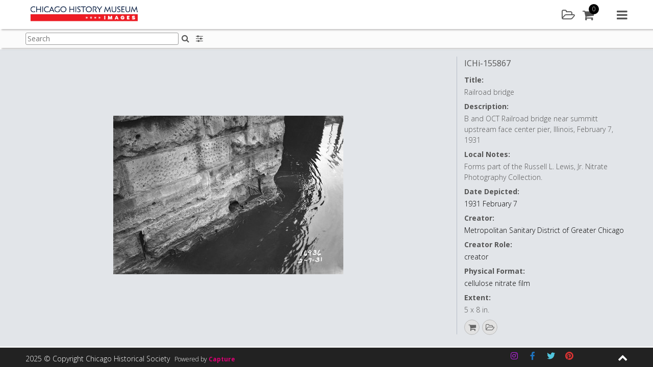

--- FILE ---
content_type: text/html; charset=UTF-8
request_url: https://images.chicagohistory.org/asset/121070/
body_size: 126745
content:






<!DOCTYPE html>
<html lang="en-GB">
<head>

<!-- Google tag (gtag.js) -->
<script async src="https://www.googletagmanager.com/gtag/js?id=G-SSG8YPL7RL"></script>
<script async src="https://www.googletagmanager.com/gtag/js?id=G-2ZPH2L6M67"></script>
<script>
  window.dataLayer = window.dataLayer || [];
  function gtag(){dataLayer.push(arguments);}
  gtag('js', new Date());

  gtag('config', 'G-SSG8YPL7RL');
  gtag('config', 'G-2ZPH2L6M67');
</script>
<script type="text/javascript"> (function(c,l,a,r,i,t,y){ c[a]=c[a]||function(){(c[a].q=c[a].q||[]).push(arguments)}; t=l.createElement(r);t.async=1;t.src="https://www.clarity.ms/tag/"+i; y=l.getElementsByTagName(r)[0];y.parentNode.insertBefore(t,y); })(window, document, "clarity", "script", "pxjs9ngjzh"); </script>

<meta charset="UTF-8">
<meta name="viewport" content="width=device-width, initial-scale=1">

<link rel="profile" href="http://gmpg.org/xfn/11">
<title>Chicago History Museum Images - Railroad bridge</title>
<meta name="description" content="Railroad bridge" />

<meta property="og:type" content="website" />
<meta property="og:title" content="i155867_pm" />
<meta property="og:url" content="https://images.chicagohistory.org/asset/121070/" />
<meta property="og:site_name" content="Chicago History Museum"/>
<meta property="og:description" content="Railroad bridge" />
<meta property="og:image" content="https://images.chicagohistory.org/cdn/chicagohistorymuseum/previews/404/0018066a61a77101e95c827f7759a86e/5/a7959ee64853aad7ba773db229b4dffb/121070.jpg" />
<meta property="og:image:width" content="6909" />
<meta property="og:image:height" content="4760" />

<meta name="twitter:card" content="summary_large_image">
<meta name="twitter:title" content="i155867_pm">
<meta name="twitter:description" content="Railroad bridge">
<meta property="twitter:image:src" content="https://images.chicagohistory.org/cdn/chicagohistorymuseum/previews/404/0018066a61a77101e95c827f7759a86e/5/a7959ee64853aad7ba773db229b4dffb/121070.jpg"/>

<link rel="apple-touch-icon" sizes="57x57" href="https://images.chicagohistory.org/wp-content/themes/capture_web-chm/img/icons/apple-icon-57x57.png">
<link rel="apple-touch-icon" sizes="60x60" href="https://images.chicagohistory.org/wp-content/themes/capture_web-chm/img/icons/apple-icon-60x60.png">
<link rel="apple-touch-icon" sizes="72x72" href="https://images.chicagohistory.org/wp-content/themes/capture_web-chm/img/icons/apple-icon-72x72.png">
<link rel="apple-touch-icon" sizes="76x76" href="https://images.chicagohistory.org/wp-content/themes/capture_web-chm/img/icons/apple-icon-76x76.png">
<link rel="apple-touch-icon" sizes="114x114" href="https://images.chicagohistory.org/wp-content/themes/capture_web-chm/img/icons/apple-icon-114x114.png">
<link rel="apple-touch-icon" sizes="120x120" href="https://images.chicagohistory.org/wp-content/themes/capture_web-chm/img/icons/apple-icon-120x120.png">
<link rel="apple-touch-icon" sizes="144x144" href="https://images.chicagohistory.org/wp-content/themes/capture_web-chm/img/icons/apple-icon-144x144.png">
<link rel="apple-touch-icon" sizes="152x152" href="https://images.chicagohistory.org/wp-content/themes/capture_web-chm/img/icons/apple-icon-152x152.png">
<link rel="apple-touch-icon" sizes="180x180" href="https://images.chicagohistory.org/wp-content/themes/capture_web-chm/img/icons/apple-icon-180x180.png">
<link rel="icon" type="image/png" sizes="192x192"  href="https://images.chicagohistory.org/wp-content/themes/capture_web-chm/img/icons/android-icon-192x192.png">
<link rel="icon" type="image/png" sizes="32x32" href="https://images.chicagohistory.org/wp-content/themes/capture_web-chm/img/icons/favicon-32x32.png">
<link rel="icon" type="image/png" sizes="96x96" href="https://images.chicagohistory.org/wp-content/themes/capture_web-chm/img/icons/favicon-96x96.png">
<link rel="icon" type="image/png" sizes="16x16" href="https://images.chicagohistory.org/wp-content/themes/capture_web-chm/img/icons/favicon-16x16.png">
<link rel="manifest" href="https://images.chicagohistory.org/wp-content/themes/capture_web-chm/img/icons/manifest.json">
<meta name="msapplication-TileColor" content="#ffffff">
<meta name="msapplication-TileImage" content="https://images.chicagohistory.org/wp-content/themes/capture_web-chm/img/icons/ms-icon-144x144.png">

<title>Asset &#8211; Chicago History Museum Images</title>
<meta name='robots' content='max-image-preview:large' />
<link rel='dns-prefetch' href='//cdnjs.cloudflare.com' />
<link rel="alternate" type="application/rss+xml" title="Chicago History Museum Images &raquo; Feed" href="https://images.chicagohistory.org/feed/" />
<link rel="alternate" type="application/rss+xml" title="Chicago History Museum Images &raquo; Comments Feed" href="https://images.chicagohistory.org/comments/feed/" />
<link rel='stylesheet' id='cwauth-style-group-css' href='https://images.chicagohistory.org/wp-content/plugins/bwp-minify/min/?f=wp-content/plugins/wp-oauth/wp-oauth.css,wp-content/themes/capture_web-chm/css/style.css,wp-includes/css/dist/block-library/style.min.css,wp-content/mu-plugins/capture-core/css/izi/iziToast.min.css,wp-content/mu-plugins/capture-core/css/izi/iziModal.min.css,wp-content/plugins/contact-form-7/includes/css/styles.css,wp-content/uploads/siteorigin-widgets/sow-social-media-buttons-flat-0f425cb6b7a4.css,wp-content/plugins/wp-knowledgebase/template-legacy/kbe_style.css' type='text/css' media='all' />
<link rel='stylesheet' id='fa_styles-css' href='https://cdnjs.cloudflare.com/ajax/libs/font-awesome/4.7.0/css/font-awesome.min.css?ver=1' type='text/css' media='all' />
<script type="text/javascript" src="https://images.chicagohistory.org/wp-includes/js/jquery/jquery.min.js?ver=3.7.1" id="jquery-core-js"></script>
<script type="text/javascript" src="https://images.chicagohistory.org/wp-includes/js/jquery/jquery-migrate.min.js?ver=3.4.1" id="jquery-migrate-js"></script>
<script type='text/javascript' src='https://images.chicagohistory.org/wp-content/plugins/bwp-minify/min/?f=wp-content/plugins/wp-oauth/wp-oauth.js,wp-content/mu-plugins/capture-core/js/vendor/jsrender.min.js,wp-content/mu-plugins/capture-core/js/vendor/packery.min.js,wp-content/mu-plugins/capture-core/js/vendor/infinite-scroll.min.js,wp-content/mu-plugins/capture-core/js/vendor/jquery.mousewheel.js,wp-content/mu-plugins/capture-core/js/vendor/cookie.js,wp-content/mu-plugins/capture-core/js/vendor/touchswipe.min.js,wp-content/mu-plugins/capture-core/js/vendor/uppy-1.31.1.min.js,wp-content/mu-plugins/capture-core/js/vendor/vex.min.js,wp-content/mu-plugins/capture-core/js/vendor/iziToast.min.js'></script>
<script type="text/javascript" src="https://images.chicagohistory.org/wp-content/mu-plugins/capture-core/js/vendor/dropzone.js?ver=1" id="dropzone-js"></script>
<script type="text/javascript" id="cwauth-cvars-js-extra">
/* <![CDATA[ */
var cwauth_cvars = {"ajaxurl":"https:\/\/images.chicagohistory.org\/wp-admin\/admin-ajax.php","template_directory":"https:\/\/images.chicagohistory.org\/wp-content\/themes\/capture_web_theme_2","stylesheet_directory":"https:\/\/images.chicagohistory.org\/wp-content\/themes\/capture_web-chm\/css","plugins_url":"https:\/\/images.chicagohistory.org\/wp-content\/plugins","plugin_dir_url":"https:\/\/images.chicagohistory.org\/wp-content\/plugins\/wp-oauth\/","url":"https:\/\/images.chicagohistory.org","login_message":"","logged_in":""};
/* ]]> */
</script>
<script type='text/javascript' src='https://images.chicagohistory.org/wp-content/plugins/bwp-minify/min/?f=wp-content/mu-plugins/capture-core/js/vendor/iziModal.min.js,wp-content/mu-plugins/capture-core/js/vendor/pdf.worker.js,wp-content/mu-plugins/capture-core/js/vendor/pdf.js,wp-content/plugins/wp-oauth/cvars.js'></script>
<link rel="https://api.w.org/" href="https://images.chicagohistory.org/wp-json/" /><link rel="alternate" type="application/json" href="https://images.chicagohistory.org/wp-json/wp/v2/pages/13" /><link rel="EditURI" type="application/rsd+xml" title="RSD" href="https://images.chicagohistory.org/xmlrpc.php?rsd" />

<link rel="canonical" href="https://images.chicagohistory.org/asset/" />
<link rel='shortlink' href='https://images.chicagohistory.org/?p=13' />
<link rel="alternate" type="application/json+oembed" href="https://images.chicagohistory.org/wp-json/oembed/1.0/embed?url=https%3A%2F%2Fimages.chicagohistory.org%2Fasset%2F" />
<link rel="alternate" type="text/xml+oembed" href="https://images.chicagohistory.org/wp-json/oembed/1.0/embed?url=https%3A%2F%2Fimages.chicagohistory.org%2Fasset%2F&#038;format=xml" />


<script id="navBasketBox" type="text/x-jsrender">
	<div class="basketPanelNav navSideItem">
		<div class="contentBlock">	
			<div class="sidebarItem basketSidebarItem">
				<div class="basketList clearfix">
					<div class="basketListInner">
						<div class="sidebarSubTitle">
							<h3>Default Cart</h3>
						</div>
						<div class="currentBasket">
						
						</div>
						<div class="addNewBasket">
							<a href="#" class="primary-button" id="addNewBasket">Add new</a>
						</div>
						<p class="hide loginForMoreMessageBasket">Please <a href="https://images.chicagohistory.org/login/" class="textLink02">sign in</a>/<a href="https://images.chicagohistory.org/register/" class="textLink02">register</a> to add a cart</p>
						<div class="sidebarSubTitle saved">
							<h3>Saved Carts</h3>
						</div>
						<div class="savedBaskets">
							
						</div>
					</div>
				</div>
			</div>
		</div>
	</div>
</script>

<script id="basketSidebar" type="text/x-jsrender">
	<div class="basketPanelSidebar">
		<div class="contentBlock">	
			<div class="sidebarItem basketSidebarItem">
				<div class="basketList clearfix">
					<div class="basketListInner">
						<div class="sidebarSubTitle">
							<h3>Default Cart</h3>
						</div>
						<div class="currentBasket">
						
						</div>
						<div class="addNewBasket">
							<a href="#" class="primary-button" id="addNewBasket">Add new</a>
						</div>
						<div class="sidebarSubTitle">
							<h3>Saved Carts</h3>
						</div>
						<div class="savedBaskets">
							
						</div>
					</div>
				</div>
			</div>
		</div>
	</div>
</script><script type="text/javascript">
           var ajaxurl = "https://images.chicagohistory.org/wp-admin/admin-ajax.php";
         </script>		<style type="text/css">
					.site-title a,
			.site-description {
				color: #476468;
			}
				</style>
		
</head>

<body class="page-template-default page page-id-13 asset_preview_page no-sidebar">
<script type="application/ld+json">
    {
      "@context": "https://schema.org/",
      "@type": "ImageObject",
        "url": "https://images.chicagohistory.org/asset/121070/",
        "license": "https://images.chicagohistory.org/asset/121070/",
        "acquireLicensePage": "https://images.chicagohistory.org/asset/121070/",
        "contentUrl": "https://images.chicagohistory.org/cdn/chicagohistorymuseum/previews/404/0018066a61a77101e95c827f7759a86e/5/a7959ee64853aad7ba773db229b4dffb/121070.jpg",
  		"description": "B+and+OCT+Railroad+bridge+near+summitt+upstream+face+center+pier%2C+Illinois%2C+February+7%2C+1931",
  		"name": "Railroad+bridge",
  		"creator": "Metropolitan+Sanitary+District+of+Greater+Chicago",
  		"creditText": "Chicago+History+Museum%2C+ICHi-155867",
  		"copyrightNotice": "%C2%A9+Chicago+Historical+Society%2C+published+on+or+before+2017%2C+all+rights+reserved."
    }
</script>
	<h1 class="screen-reader-text">Railroad bridge</h1>
<script>
	var asset_de = {"summary":{"idasset":121070,"idusers":65,"file_extension":"tif","org_filename":"i155867_pm.tif","filesize":28303904,"height":4760,"width":6909,"batchname":"IMLSNitrates-Batch08-09","upload_date":"2018-07-16 21:08:00","externalid1":"i155867_pm","externalid2":"0","call_me_price":0,"publishing_date":"2018-07-16 21:08:04","mime_type":"","exif_datetimeoriginal":null,"file_duration":"","idasset_status":1,"exclusive_code":0,"colour_code":0,"compliance_code":0,"base_type":"image","license_types":[{"idlicencetype":1,"name":"Rights Managed","code":"RM","is_physical_print":0}],"publication_status_id":2,"is_published":true,"contact_id":0},"metadata":{"md36":{"label":"Identifier","notes":"","value":"ICHi-155867"},"md66":{"label":"Local Notes","notes":"","value":"Forms part of the Russell L. Lewis, Jr. Nitrate Photography Collection."},"md70":{"label":"Chicago Community Area","notes":"","value":""},"md29":{"label":"Co-creator","notes":"","value":""},"md34":{"label":"Extent","notes":"","value":"5 x 8 in."},"md45":{"label":"Collection Type","notes":"","value":"Prints & Photographs - Other"},"md67":{"label":"Date Qualifier","notes":"","value":""},"md1":{"label":"Title","notes":"IPTC 105 - Headline","value":"Railroad bridge"},"md2":{"label":"Description","notes":"IPTC 120 - Capture, Abstract, Description","value":"B and OCT Railroad bridge near summitt upstream face center pier, Illinois, February 7, 1931"},"md57":{"label":"Co-creator Role","notes":"","value":""},"md32":{"label":"Date Depicted","notes":"","value":"1931 February 7"},"md62":{"label":"Creator","notes":"","value":"Metropolitan Sanitary District of Greater Chicago"},"md30":{"label":"Creator Role","notes":"","value":"creator"},"md27":{"label":"Physical Format","notes":"","value":"cellulose nitrate film"},"md25":{"label":"Copyright Notice","notes":"IPTC 116. Contains any necessary copyright notice for claiming the intellectual property for an asset. Should identify current owner. Other entities such as creator can be added in the appropriate field.","value":"\u00a9 Chicago Historical Society, published on or before 2017, all rights reserved."},"md10":{"label":"Credit Line","notes":"IPTC 110 - Credit, Provider. Enter who should be credited when this image is published.","value":"Chicago History Museum, ICHi-155867"},"md52":{"label":"Accession Number","notes":"","value":"1980.0059"},"md56":{"label":"Storage Location","notes":"","value":"Nitrate negatives of the Metropolitan Sanitary District of Greater Chicago, 1930-1937, Box 1"},"md26":{"label":"Acquisition Source","notes":"","value":"Gift of the Metropolitan Sanitary District of Greater Chicago"},"md35":{"label":"Catalog Record ID","notes":"","value":"4714"},"idasset":{"label":"","notes":"","value":121070},"md65":{"label":"Language Code","notes":"","value":""},"height":{"label":"Max Pixels - Height","notes":"","value":4760},"width":{"label":"Max Pixels - Width","notes":"","value":6909}},"preview":{"exists":true,"mimetype":"image\/jpeg","url":"https:\/\/images.chicagohistory.org\/cdn\/chicagohistorymuseum\/previews\/404\/0018066a61a77101e95c827f7759a86e\/5\/a7959ee64853aad7ba773db229b4dffb\/121070.jpg"},"inLightbox":false,"similar":[],"stored_search_override":false,"country_restriction":false};
	jQuery('document').ready(function(){
		var asset = jQuery('#assetPagePreview').render(asset_de);
		jQuery('.previewAssetWrapper').append(asset);


		var assetDetails = jQuery('#assetPagePreviewDetails').render(asset_de);
		jQuery('.previewAssetWrapper').after(assetDetails);
		var id = asset_de.summary.idasset;
		//Call button config when written.
		if(typeof capture_ecommerce !== 'undefined'){
			if(capture_ecommerce.config.enabled){
				//capture_ecommerce.getPreviewLicenses(id);
				capture_ecommerce.addToBasketButton();
			}
		}
		if(typeof capture_lightbox !== 'undefined'){
			capture_lightbox_layout.addToLightboxButton();
		}
		if(typeof capture_asset_sharing !== 'undefined'){
            if(capture_asset_sharing.config.pluginEnabled){
                capture_asset_sharing.shareButton();    
            }
        }
        jQuery('.downloadAsset').on('click', function(e){
			e.preventDefault();
			var id = jQuery(this).attr('data-id');
				type = jQuery(this).attr('data-type');
		
			capture_download.getDownloadAccess(id, type);
		});
	});
</script>
<div id="page" class="site">
<noscript>
	<div class="JSWarning">
		<div class="JSWarningInner">
			<p>For full functionality of this site it is necessary to enable JavaScript. Here are the <a href="http://activatejavascript.org" target="_blank"> instructions how to enable JavaScript in your web browser</a>.</p>
		</div>
	</div>
</noscript>

	<a class="skip-link screen-reader-text" href="#content">Skip to content</a>
	<header id="masthead" class="site-header">
		<div class="siteHeaderWrapper row">
			<form class="hide">
				<input type="hidden" id="cooURL" value="https://images.chicagohistory.org/api" />
				<input type="hidden" id="uIP" value="18.223.162.241" />
				<input type="hidden" id="lang_code" value="" />
				<input type="hidden" id="currentSearchTerm" value="" />
                                    <input type="hidden" id="stat" value="" data-logged="false" />
                			</form>
			<div class="site-branding col col-6">
				<div class="corporateLogo">
					<a href="https://images.chicagohistory.org" class="logoHomeLink">
						<img src="https://images.chicagohistory.org/wp-content/uploads/2020/08/CHM_Images-Logo_FINAL-350x50.png" alt="Company Logo" />
						<span class="screen-reader-hide">Home</span>
					</a>
				</div>
			</div><!-- .site-branding -->

			<nav id="site-navigation" class="main-navigation col col-6">
				<div class="headerIcons">
						<a href="#" class="headerLink lightbox openLightboxPanel" title="Lightbox"><div class="icon"><i class="fa fa-folder-open-o" aria-hidden="true"></i><span class="screen-reader-hide">Lightbox</span></div></a>
		<a href="#" class="headerLink cart" id="cartBtn"><div class="icon"><i class="fa fa-shopping-cart"></i></div><div class="amountContainer"><span class="cartAmount">0</span></div></a>
					</div>
				<a href="#" class="navMenu">
					<i class="fa fa-navicon" aria-hidden="true"></i>
					<span class="screen-reader-hide">Main menu</span>
				</a>
				<div class="menuContainer">
					<div class="menuContainerInner">
						<a href="#" class="closeMenu">
							<i class="fa fa-close" aria-hidden="true"></i>
							<span class="screen-reader-hide">Close menu</span>
						</a>
						<div class="navItemDisplay">
							<div class="mobile">
								<a href="#" class="closeNavItemDisplay">
									<i class="fa fa-chevron-right" aria-hidden="true"></i>
									<span class="screen-reader-hide">Close menu item</span>
								</a>
							</div>
							<div class="navItemDisplayInner" id="navDisplayArea">
								<div class="navLogoWrapper">
									<a href="https://images.chicagohistory.org">
																			<img src="https://images.chicagohistory.org/wp-content/uploads/2020/08/CHM_Images-Logo_FINAL-350x50.png" alt="Company Logo" />
																				<span class="screen-reader-hide">Home</span>
									</a>
								</div>
							</div>
						</div>
						<div class="navItems">
							<div class="navItemsInner">
								<div class="mobile">
									<div class="navLogoWrapper">
										<a href="https://images.chicagohistory.org">
																							<img src="https://images.chicagohistory.org/wp-content/uploads/2020/08/CHM_Images-Logo_FINAL-350x50.png" alt="Company Logo" />
																						<span class="screen-reader-hide">Home</span>
										</a>
									</div>
								</div>
								<ul class="menuToolsList" role="navigation">
										<li><a href="#" class="toolbarLink search" id="searchBtn"><div class="icon"><i class="fa fa-search"></i></div>Search</a></li>
	<li><a href="#" class="toolbarLink user" id="userLoginBtn"><div class="icon"><i class="fa fa-user"></i></div>Login / Register</a></li>
    	<li><a href="/groups" class="toolbarLink groups" id="groupsBtn"><div class="icon"><i class="fa fa-object-group"></i></div>Galleries</a></li>
		<li><a href="#" class="toolbarLink lightbox" id="lightboxBtn"><div class="icon"><i class="fa fa-folder-open-o"></i></div>Lightbox</a></li>
		<li><a href="#" class="toolbarLink cart" id="cartLink"><div class="icon"><i class="fa fa-shopping-cart"></i></div>Cart</a></li>
	    	<li><a href="/help" class="toolbarLink helpMenu"><div class="icon"><i class="fa fa-question"></i></div>Help</a></li>
        <li><a href="/about/" class="toolbarLink"><div class="icon"><i class="fa fa-info"></i></div>About Us</a></li>
								</ul>
							</div>
						</div>
					</div>
				</div>
			</nav><!-- #site-navigation -->
		</div>
	</header><!-- #masthead -->
	<div class="header_placeholder"></div>
	<div class="pageSubHeader">
		<div class="pageSubHeaderInner row">
						<div class="pageSubHeaderSearch">
				<form class="searchFormHeader form " id="searchFormHeader" novalidate="" action="https://images.chicagohistory.org/search/">
					<div class="formGroup clearfix">
						<div class="formGroupItem">
							<label for="searchQueryHeader" class="hide">Search:</label>
							<input type="text" name="searchQuery" id="searchQueryHeader" class="searchQueryHeader textbox clearable" placeholder="Search"><button type="submit" class="iconButton SearchHomeButton inlineIconButton"><i class="fa fa-search" aria-hidden="true"></i><span class="screen-reader-hide">Search</span></button>
							<div class="response"></div>
						</div>
					</div>
				</form>
						</div>
			<div class="subHeaderTools">
					<div class="searchFilters">
		<a href="#" class="headerIconButton searchFilter" title="Search options"><i class="fa fa-sliders" aria-hidden="true"></i><span class="screen-reader-hide">Search filters</span></a>
	</div>
					</div>
		</div>
	</div>
<div class="pageSubHeader_placeholder"></div>
	<div id="content" class="site-content">
		<div class="sidebar" id="sidebar">
			<a href="#" class="closeSidebar" title="Close sidebar"><i class="fa fa-close" aria-hidden="true"></i><span class="screen-reader-hide">Search</span></a>
			<div class="content"></div>
		</div>
<!-- Search Page template -->
<div id="primary" class="content-area">
	<main id="main" class="site-main" role="main">
		<div class="assetPageWrapper">
			<div class="previewAssetWrapper">
				
			</div>
		</div>
	</main>
</div>

<script id="assetPagePreview" type="text/x-jsrender">
	<div class="imageHugger {{if preview.mimetype == 'quicktime/panoramic'}}pano{{/if}}">
		{{if preview.mimetype == "image/jpeg"}}
			<div itemscope itemtype="http://schema.org/ImageObject">
				<span class="schemaInfo" itemprop="name"></span>
				<img src="{{:preview.url}}" class="assetPreviewItem" itemprop="contentUrl" alt="{{if metadata.md1 && metadata.md1.value !== ''}}{{:metadata.md1.value}}{{/if}}{{if metadata.md62 && metadata.md62.value !== ''}} - {{:metadata.md62.value}}{{/if}}" />
			</div>
		{{/if}}
		{{if preview.mimetype == "image/png"}}
			<div itemscope itemtype="http://schema.org/ImageObject">
				<span class="schemaInfo" itemprop="name"></span>
				<img src="{{:preview.url}}" class="assetPreviewItem" itemprop="contentUrl" alt="{{if metadata.md1 && metadata.md1.value !== ''}}{{:metadata.md1.value}}{{/if}}{{if metadata.md62 && metadata.md62.value !== ''}} - {{:metadata.md62.value}}{{/if}}" />
			</div>
		{{/if}}
		{{if preview.mimetype == "video/ogg"}}
			<video controls loop>
				<source src="{{:preview.url}}" type="video/ogg">
			</video>
		{{/if}}
		{{if preview.mimetype == "video/mp4"}}
			<video controls loop>
				<source src="{{:preview.url}}" type="video/mp4">
			</video>
		{{/if}}
		{{if preview.mimetype == "application/pdf"}}
			<embed src="{{:preview.url}}" alt="pdf" pluginspage="http://www.adobe.com/products/acrobat/readstep2.html">
		{{/if}}
		{{if preview.mimetype == "quicktime/panoramic"}}
				
			<div id="photosphere"></div>
		{{/if}}
			{{if preview.mimetype == "application/octet-stream"}}
				<video id="video" controls></video>
			{{/if}}   
			<div class="annotateImageDrawing">
				<img src="" class="imgDrawingOverlay" />
			</div>
		</div>
	</div>
</script>
<script id="assetPagePreviewDetails" type="text/x-jsrender">
	<div class="previewPanelDetailsWrapper">
	<div class="previewAssetDetails vScroll">
		<div class="previewAssetDetailsWrapper">
			<div class="previewAssetDetailsList">
				<div class="previewAssetDetailsItem">
					{{if metadata.md36 && metadata.md36.value !== ''}}
						<h3 class="assetName" title="{{:metadata.md36.value}}">
							{{:metadata.md36.value}}
						</h3>
					{{/if}}
					{{if metadata.md1 && metadata.md1.value !== ''}}
						<span class="detail">
							<span class="label block">{{:metadata.md1.label}}:</span>
							<span class="desc">{{:metadata.md1.value}}</span>
						</span>
					{{/if}}
					{{if metadata.md2 && metadata.md2.value !== ''}}
						<span class="detail">
							<span class="label block">{{:metadata.md2.label}}:</span>
							<span class="desc">{{:metadata.md2.value}}</span>
						</span>
					{{/if}}
					{{if metadata.md66 && metadata.md66.value !== ''}}
						<span class="detail">
							<span class="label block">{{:metadata.md66.label}}:</span>
							<span class="desc">{{:metadata.md66.value}}</span>
						</span>
					{{/if}}
					{{if metadata.md70 && metadata.md70.value !== ''}}
						<span class="detail">
							<span class="label block">{{:metadata.md70.label}}:</span>
							<span class="desc">{{:metadata.md70.value}}</span>
						</span>
					{{/if}}
					{{if metadata.md32 && metadata.md32.value !== ''}}
						<span class="detail">
							<span class="label block">{{:metadata.md32.label}}:</span>
							<span class="desc"><a href="/search/?searchQuery={{:metadata.md32.value}}" class="textLink04">{{:metadata.md32.value}}</a></span>
						</span>
					{{/if}}
                    {{if metadata.md62 && metadata.md62.value !== ''}}
						<span class="detail">
							<span class="label block">{{:metadata.md62.label}}:</span>
							<span class="desc"><a href="/search/?searchQuery={{:metadata.md62.value}}" class="textLink04">{{:metadata.md62.value}}</a></span>
						</span>
					{{/if}}
					{{if metadata.md30 && metadata.md30.value !== ''}}
						<span class="detail">
							<span class="label block">{{:metadata.md30.label}}:</span>
							<span class="desc"><a href="/search/?searchQuery={{:metadata.md30.value}}" class="textLink04">{{:metadata.md30.value}}</a></span>
						</span>
					{{/if}}
					{{if metadata.md29 && metadata.md29.value !== ''}}
						<span class="detail">
							<span class="label block">{{:metadata.md29.label}}:</span>
							<span class="desc">{{:metadata.md29.value}}</span>
						</span>
					{{/if}}
					{{if metadata.md57 && metadata.md57.value !== ''}}
						<span class="detail">
							<span class="label block">{{:metadata.md57.label}}:</span>
							<span class="desc">{{:metadata.md57.value}}</span>
						</span>
					{{/if}}
                    {{if metadata.md27 && metadata.md27.value !== ''}}
						<span class="detail">
							<span class="label block">{{:metadata.md27.label}}:</span>
							<span class="desc"><a href="/search/?searchQuery={{:metadata.md27.value}}" class="textLink04">{{:metadata.md27.value}}</a></span>
						</span>
					{{/if}}
                    {{if metadata.md34 && metadata.md34.value !== ''}}
						<span class="detail">
							<span class="label block">{{:metadata.md34.label}}:</span>
							<span class="desc">{{:metadata.md34.value}}</span>
						</span>
					{{/if}}
					{{if metadata.md25 && metadata.md25.value !== ''}}
						<span class="detail">
							<span class="label block">{{:metadata.md25.label}}:</span>
							<span class="desc">{{:metadata.md25.value}}</span>
						</span>
					{{/if}}
					{{if metadata.md10 && metadata.md10.value !== ''}}
						<span class="detail">
							<span class="label block">{{:metadata.md10.label}}:</span>
							<span class="desc">{{:metadata.md10.value}}</span>
						</span>
					{{/if}}
					{{if metadata.md52 && metadata.md52.value !== ''}}
						<span class="detail">
							<span class="label block">{{:metadata.md52.label}}:</span>
							<span class="desc"><a href="/search/?searchQuery={{:metadata.md52.value}}" class="textLink04">{{:metadata.md52.value}}</a></span>
						</span>
					{{/if}}
                    {{if metadata.md26 && metadata.md26.value !== ''}}
						<span class="detail">
							<span class="label block">{{:metadata.md26.label}}:</span>
							<span class="desc">{{:metadata.md26.value}}</span>
						</span>
					{{/if}}
					{{if metadata.md45 && metadata.md45.value !== ''}}
						<span class="detail">
							<span class="label block">{{:metadata.md45.label}}:</span>
							<span class="desc">{{:metadata.md45.value}}</span>
						</span>
					{{/if}}
					{{if metadata.md56 && metadata.md56.value !== ''}}
						<span class="detail">
							<span class="label block">{{:metadata.md56.label}}:</span>
							<span class="desc">{{:metadata.md56.value}}</span>
						</span>
					{{/if}}
					{{if metadata.md35 && metadata.md35.value !== ''}}
						<span class="detail">
							<span class="label block">{{:metadata.md35.label}}:</span>
							<span class="desc"><a href="/search/?searchQuery={{:metadata.md35.value}}" class="textLink04">{{:metadata.md35.value}}</a></span>
						</span>
					{{/if}}
					{{if metadata.width && metadata.width.value !== ''}}
						<span class="detail">
							<span class="label block">{{:metadata.width.label}}:</span>
							<span class="desc">{{:metadata.width.value}}</span>
						</span>
					{{/if}}
					{{if metadata.height && metadata.height.value !== ''}}
						<span class="detail">
							<span class="label block">{{:metadata.height.label}}:</span>
							<span class="desc">{{:metadata.height.value}}</span>
						</span>
					{{/if}}
					<a href="https://docs.google.com/forms/d/e/1FAIpQLScap5o8juR_SMSQdJWX8Wjq8VJNYFPJ4zkXs2mfk9dbsV6ZTQ/viewform?entry.1815385839={{if metadata.md36 && metadata.md36.value !== ''}}{{:metadata.md36.value}}{{/if}}" class="textLink04 helpUsLink" target="_blank">Help improve this content</a>
				</div>
			</div>
		</div>
        <div class="assetActions">
            <ul class="actions clearfix">
                    {{if summary.license_types}}
        {{props summary.license_types ~idasset=summary.idasset}}
        {{if prop.is_physical_print}}
        <li><a href="#" class="printAsset printAssetIcon" data-id="{{:~idasset}}" title="This asset is available as a print. Click to add to basket and select print options"><i class="fa fa-print"></i></a></li>
        {{/if}}
        {{/props}}
        {{/if}}
        	<li class="basketAddToIcon"><a href="#" class="addToBasket" title="Add to basket" data-id="{{:summary.idasset}}" data-title="Add to"><i class="fa fa-shopping-cart"></i></a></li>	<li>
	<a href="#" class="addToLightbox circle" title="Add to" data-id="{{:summary.idasset}}" data-title="Add to"><i class="fa fa-folder-open-o" aria-hidden="true"></i><span class="screen-reader-hide">Add to lightbox</span></a>	</li>
	            </ul>
        </div>
		</div>
		<div class="previewAssetActionPanel">
			<div class="previewAssetActionPanelInner"></div>
		</div>
	</div>
</script>


	</div><!-- #content -->

	<footer id="colophon" class="site-footer">
		<div class="footerInner">
			<div class="footerMain">
				<div class="footerMainInner row">
					<div class="col col-3">
						<section id="nav_menu-2" class="widget widget_nav_menu"><div class="menu-menufooter1-container"><ul id="menu-menufooter1" class="menu"><li id="menu-item-105" class="menu-item menu-item-type-post_type menu-item-object-page menu-item-105"><a href="https://images.chicagohistory.org/terms-of-image-use/">Terms of Image Use</a></li>
<li id="menu-item-106" class="menu-item menu-item-type-post_type menu-item-object-page menu-item-106"><a href="https://images.chicagohistory.org/data-protection-and-privacy/">Data protection and privacy</a></li>
</ul></div></section>					</div>
					<div class="col col-3">
											</div>
					<div class="col col-3">
											</div>
					<div class="col col-3">
											</div>
				</div>
			</div>
			<div class="footerBar">
				<div class="footerBarInner">
					<div class="row">
						<div class="copyright col col-5">
							<span class="copyrightText">2025 &copy; Copyright Chicago Historical Society</span>
							<div class="poweredByWrapper">
								Powered by <a href="http://www.capture.co.uk" title="Powered by capture" target="_blank" class="poweredByAction">Capture</a>
							</div>
						</div>
						<div class="socialIcons col col-6">
							<div class="socialMediaInner">
								<section id="sow-social-media-buttons-3" class="widget widget_sow-social-media-buttons"><div
			
			class="so-widget-sow-social-media-buttons so-widget-sow-social-media-buttons-flat-a012c6fd8a99"
			
		>

<div class="social-media-button-container">
	
		<a class="ow-button-hover sow-social-media-button-instagram-0 sow-social-media-button" title="Chicago History Museum Images on Instagram" aria-label="Chicago History Museum Images on Instagram" target="_blank" rel="noopener noreferrer" href="https://www.instagram.com/chicagomuseum/?hl=en" >
			<span>
								<span class="sow-icon-fontawesome sow-fab" data-sow-icon="&#xf16d;"
		 
		aria-hidden="true"></span>							</span>
		</a>
	
		<a class="ow-button-hover sow-social-media-button-facebook-0 sow-social-media-button" title="Facebook" aria-label="Facebook" target="_blank" rel="noopener noreferrer" href="https://www.facebook.com/chicagohistory/" >
			<span>
								<span class="sow-icon-fontawesome sow-fab" data-sow-icon="&#xf39e;"
		 
		aria-hidden="true"></span>							</span>
		</a>
	
		<a class="ow-button-hover sow-social-media-button-twitter-0 sow-social-media-button" title="Twitter" aria-label="Twitter" target="_blank" rel="noopener noreferrer" href="https://twitter.com/ChicagoMuseum" >
			<span>
								<span class="sow-icon-fontawesome sow-fab" data-sow-icon="&#xf099;"
		 
		aria-hidden="true"></span>							</span>
		</a>
	
		<a class="ow-button-hover sow-social-media-button-pinterest-0 sow-social-media-button" title="Pinterest" aria-label="Pinterest" target="_blank" rel="noopener noreferrer" href="https://www.pinterest.com/chicagomuseum/" >
			<span>
								<span class="sow-icon-fontawesome sow-fab" data-sow-icon="&#xf0d2;"
		 
		aria-hidden="true"></span>							</span>
		</a>
	</div>
</div></section>							</div>
						</div>
						<div class="expander col col-1">
							<a href="#" class="openFooterMain expandFooter" title="Expand footer"><i class="fa fa-chevron-up" aria-hidden="true"></i><span class="screen-reader-hide">Expand footer</span></a> 
						</div>
					</div>
				</div>
			</div>
		</div>
	</footer><!-- #colophon -->
</div><!-- #page -->
<div class="notificationArea"></div>

<!-- Template Asset Preview -->
<script id="assetOverlay" type="text/x-jsrender">
	<div class="assetOverlay" data-id="{{:summary.idasset}}">
		<a href="#" class="closeOverlay">
			<i class="fa fa-close" aria-hidden="true"></i>
			<span class="screen-reader-text">Close preview</span>
		</a>
		<div class="overlayWrapper clearfix">
			<div class="overlayInner">

			</div>
		</div>
	</div>
</script>

<!-- Asset Preview content -->
<script id="previewAsset" type="text/x-jsrender">
	<div class="previewAssetWrapper">
		<a href="#" class="prevAsset assetNavBtn" data-id="{{:summary.idasset}}"><i class="fa fa-angle-left" aria-hidden="true"></i><span class="screen-reader-text">Previous asset</span></a>
		<div class="imageHugger{{if preview.mimetype == 'quicktime/panoramic'}} pano{{/if}} {{if similar && similar != ''}} hasSimilar{{/if}}">
			{{if preview.mimetype == "image/jpeg"}}
				<div itemscope itemtype="http://schema.org/ImageObject">
					<span class="schemaInfo" itemprop="name"></span>
					<img src="{{:preview.url}}" class="assetPreviewItem" itemprop="contentUrl" alt="{{if metadata.md1 && metadata.md1.value !== ''}}{{:metadata.md1.value}}{{/if}}{{if metadata.md62 && metadata.md62.value !== ''}} - {{:metadata.md62.value}}{{/if}}" />
				</div>
			{{/if}}
			{{if preview.mimetype == "image/png"}}
				<div itemscope itemtype="http://schema.org/ImageObject">
					<span class="schemaInfo" itemprop="name"></span>
					<img src="{{:preview.url}}" class="assetPreviewItem" itemprop="contentUrl" alt="{{if metadata.md1 && metadata.md1.value !== ''}}{{:metadata.md1.value}}{{/if}}{{if metadata.md62 && metadata.md62.value !== ''}} - {{:metadata.md62.value}}{{/if}}" />
				</div>
			{{/if}}
			{{if preview.mimetype == "video/ogg"}}
				<video controls loop>
					<source src="{{:preview.url}}" type="video/ogg">
				</video>
			{{/if}}
			{{if preview.mimetype == "video/mp4"}}
				<video controls loop>
					<source src="{{:preview.url}}" type="video/mp4">
				</video>
			{{/if}}
			{{if preview.mimetype == "application/pdf"}}
				<div class="pdf-viewer" id="pdfViewerContainer">
					<div class="prevPage pageNavContainer">
						<button id="prev" class="pageNav"><span class="icon"><i class="fa fa-angle-left" aria-hidden="true"></i></span><span class="label">Previous page</span></button>
					</div>
					<div class="canvas">
						<canvas id="pdfViewer"></canvas>
					</div>
					<div class="nextPage pageNavContainer">
						<button id="next" class="pageNav"><span class="icon"><i class="fa fa-angle-right" aria-hidden="true"></i></span><span class="label">Next page</span></button>
					</div>
					 <span>Page: <span id="page_num"></span> / <span id="page_count"></span></span>
				</div>
			{{/if}}
			{{if preview.mimetype == "quicktime/panoramic"}}
				
				<div id="photosphere"></div>
			{{/if}}
			{{if preview.mimetype == "application/octet-stream"}}
				<video id="video" controls></video>
			{{/if}}   
			<div class="annotateImageDrawing">
				<img src="" class="imgDrawingOverlay" />
			</div>
		</div>
		<a href="#" class="nextAsset assetNavBtn" data-id="{{:summary.idasset}}"><i class="fa fa-angle-right"></i></a>
		<div class="similarAssets">
			{{if similar && similar[0]}}
			<div class="similarAssetsInner clearfix">
				{{props similar}}
					<div class="similarAssetWrapper" data-id="{{>prop.asset_id}}">
						<a href="#" class="openAssetPreviewWindow" data-id="{{>prop.asset_id}}"><img src="{{>prop.thumb.url[3]}}" /></a>
					</div>
				{{/props}}
			</div>
			{{/if}}
		</div>
		<a href="#" class="nextAsset assetNavBtn" data-id="{{:summary.idasset}}"><i class="fa fa-angle-right" aria-hidden="true"></i><span class="screen-reader-text">Next asset</span></a>
	</div>
</script>

<!-- Asset Preview info -->
<script id="previewAssetDetails" type="text/x-jsrender">
	<div class="previewPanelDetailsWrapper">
	<div class="previewAssetDetails vScroll">
		<div class="previewAssetDetailsWrapper">
			<div class="previewAssetDetailsList">
				<div class="previewAssetDetailsItem">
					{{if metadata.md36 && metadata.md36.value !== ''}}
						<h3 class="assetName" title="{{:metadata.md36.value}}">
							{{:metadata.md36.value}}
						</h3>
					{{/if}}
					{{if metadata.md1 && metadata.md1.value !== ''}}
						<span class="detail">
							<span class="label block">{{:metadata.md1.label}}:</span>
							<span class="desc">{{:metadata.md1.value}}</span>
						</span>
					{{/if}}
					{{if metadata.md2 && metadata.md2.value !== ''}}
						<span class="detail">
							<span class="label block">{{:metadata.md2.label}}:</span>
							<span class="desc">{{:metadata.md2.value}}</span>
						</span>
					{{/if}}
					{{if metadata.md66 && metadata.md66.value !== ''}}
						<span class="detail">
							<span class="label block">{{:metadata.md66.label}}:</span>
							<span class="desc">{{:metadata.md66.value}}</span>
						</span>
					{{/if}}
					{{if metadata.md70 && metadata.md70.value !== ''}}
						<span class="detail">
							<span class="label block">{{:metadata.md70.label}}:</span>
							<span class="desc">{{:metadata.md70.value}}</span>
						</span>
					{{/if}}
					{{if metadata.md32 && metadata.md32.value !== ''}}
						<span class="detail">
							<span class="label block">{{:metadata.md32.label}}:</span>
							<span class="desc"><a href="/search/?searchQuery={{:metadata.md32.value}}" class="textLink04">{{:metadata.md32.value}}</a></span>
						</span>
					{{/if}}
                    {{if metadata.md62 && metadata.md62.value !== ''}}
						<span class="detail">
							<span class="label block">{{:metadata.md62.label}}:</span>
							<span class="desc"><a href="/search/?searchQuery={{:metadata.md62.value}}" class="textLink04">{{:metadata.md62.value}}</a></span>
						</span>
					{{/if}}
					{{if metadata.md30 && metadata.md30.value !== ''}}
						<span class="detail">
							<span class="label block">{{:metadata.md30.label}}:</span>
							<span class="desc"><a href="/search/?searchQuery={{:metadata.md30.value}}" class="textLink04">{{:metadata.md30.value}}</a></span>
						</span>
					{{/if}}
					{{if metadata.md29 && metadata.md29.value !== ''}}
						<span class="detail">
							<span class="label block">{{:metadata.md29.label}}:</span>
							<span class="desc">{{:metadata.md29.value}}</span>
						</span>
					{{/if}}
					{{if metadata.md57 && metadata.md57.value !== ''}}
						<span class="detail">
							<span class="label block">{{:metadata.md57.label}}:</span>
							<span class="desc">{{:metadata.md57.value}}</span>
						</span>
					{{/if}}
                    {{if metadata.md27 && metadata.md27.value !== ''}}
						<span class="detail">
							<span class="label block">{{:metadata.md27.label}}:</span>
							<span class="desc"><a href="/search/?searchQuery={{:metadata.md27.value}}" class="textLink04">{{:metadata.md27.value}}</a></span>
						</span>
					{{/if}}
                    {{if metadata.md34 && metadata.md34.value !== ''}}
						<span class="detail">
							<span class="label block">{{:metadata.md34.label}}:</span>
							<span class="desc">{{:metadata.md34.value}}</span>
						</span>
					{{/if}}
					{{if metadata.md25 && metadata.md25.value !== ''}}
						<span class="detail">
							<span class="label block">{{:metadata.md25.label}}:</span>
							<span class="desc">{{:metadata.md25.value}}</span>
						</span>
					{{/if}}
					{{if metadata.md10 && metadata.md10.value !== ''}}
						<span class="detail">
							<span class="label block">{{:metadata.md10.label}}:</span>
							<span class="desc">{{:metadata.md10.value}}</span>
						</span>
					{{/if}}
					{{if metadata.md52 && metadata.md52.value !== ''}}
						<span class="detail">
							<span class="label block">{{:metadata.md52.label}}:</span>
							<span class="desc"><a href="/search/?searchQuery={{:metadata.md52.value}}" class="textLink04">{{:metadata.md52.value}}</a></span>
						</span>
					{{/if}}
                    {{if metadata.md26 && metadata.md26.value !== ''}}
						<span class="detail">
							<span class="label block">{{:metadata.md26.label}}:</span>
							<span class="desc">{{:metadata.md26.value}}</span>
						</span>
					{{/if}}
					{{if metadata.md45 && metadata.md45.value !== ''}}
						<span class="detail">
							<span class="label block">{{:metadata.md45.label}}:</span>
							<span class="desc">{{:metadata.md45.value}}</span>
						</span>
					{{/if}}
					{{if metadata.md56 && metadata.md56.value !== ''}}
						<span class="detail">
							<span class="label block">{{:metadata.md56.label}}:</span>
							<span class="desc">{{:metadata.md56.value}}</span>
						</span>
					{{/if}}
					{{if metadata.md35 && metadata.md35.value !== ''}}
						<span class="detail">
							<span class="label block">{{:metadata.md35.label}}:</span>
							<span class="desc"><a href="/search/?searchQuery={{:metadata.md35.value}}" class="textLink04">{{:metadata.md35.value}}</a></span>
						</span>
					{{/if}}
					{{if metadata.width && metadata.width.value !== ''}}
						<span class="detail">
							<span class="label block">{{:metadata.width.label}}:</span>
							<span class="desc">{{:metadata.width.value}}</span>
						</span>
					{{/if}}
					{{if metadata.height && metadata.height.value !== ''}}
						<span class="detail">
							<span class="label block">{{:metadata.height.label}}:</span>
							<span class="desc">{{:metadata.height.value}}</span>
						</span>
					{{/if}}
					<a href="https://docs.google.com/forms/d/e/1FAIpQLScap5o8juR_SMSQdJWX8Wjq8VJNYFPJ4zkXs2mfk9dbsV6ZTQ/viewform?entry.1815385839={{if metadata.md36 && metadata.md36.value !== ''}}{{:metadata.md36.value}}{{/if}}" class="textLink04 helpUsLink" target="_blank">Help improve this content</a>
				</div>
			</div>
		</div>
		<div class="assetActions">
			<ul class="actions clearfix">
				        {{if summary.license_types}}
        {{props summary.license_types ~idasset=summary.idasset}}
        {{if prop.is_physical_print}}
        <li><a href="#" class="printAsset printAssetIcon" data-id="{{:~idasset}}" title="This asset is available as a print. Click to add to basket and select print options"><i class="fa fa-print"></i></a></li>
        {{/if}}
        {{/props}}
        {{/if}}
        	<li class="basketAddToIcon"><a href="#" class="addToBasket" title="Add to basket" data-id="{{:summary.idasset}}" data-title="Add to"><i class="fa fa-shopping-cart"></i></a></li>	<li>
	<a href="#" class="addToLightbox circle" title="Add to" data-id="{{:summary.idasset}}" data-title="Add to"><i class="fa fa-folder-open-o" aria-hidden="true"></i><span class="screen-reader-hide">Add to lightbox</span></a>	</li>
				</ul>
		</div>
	</div>
	<div class="previewAssetActionPanel">
		<div class="previewAssetActionPanelInner"></div>
		</div>
	</div>
</script>

<script id="assetOnlyNotesArea" type="text/x-jsrender">
	</script>

<script id="assetDeleteNoteMessage" type="text/x-jsrender">
	Are you sure you want to delete this note?</script>

<script id="keywordTemplate" type="text/x-jsrender">
	<li class="keywordItem"><a href="https://images.chicagohistory.org/asset/?searchQuery={{>}}" title="Search for {{>}}">{{>}}</a></li>
</script>
<!-- Template Asset Preview -->

<div class="downloadPanel">
	<div class="downloadPanelInner">
		<div class="animation">
			<div class="loadingAnimation active">
				<span class="hide">Loading...</span>
				<div class="spinner">
  					<div class="bounce1"></div>
  					<div class="bounce2"></div>
  					<div class="bounce3"></div>
				</div>
			</div>
		</div>
		<div class="message">
			<p>Your download will start shortly, please do not navigate away from this page until the download prompt has appeared. Doing so may cause your download to be interrupted.</p>
		</div>
	</div>
</div>

<script id="projectForm" type="text/x-jsrender">
	<form id="assetDownloadUsageForm" class="form">
		<h2>Download</h2>
		{{if usage !== ''}}
			{{if usage && usage.form_type}}
				<p>Please enter details of how the asset(s) will be used</p>
			{{/if}}
			<div id="parentUsage">
				{{include tmpl="#usageForm" /}}
			</div>
		{{/if}}
		{{if sizes}}
			<div id="parentDownload">
			</div>
		{{/if}}
		<div class="assetArea">
			{{if available}}
				{{include tmpl="#downloadAssetList" /}}
			{{/if}}
		</div>
		<div class="formGroup clearfix submitBtn">
			<input type="submit" class="primary-button" value="Download" />
		</div>
		<p class="disclaimer">By clicking Download you agree to the <a href="/terms-and-conditions" class="textLink02" target="_blank">Terms of image use</a></p>
	</form>
</script>

<script id="usageForm" type="text/x-jsrender">
	{{for usage}}
		{{if form_type == 'text'}}
		<div class="formGroupItem">
			<label for="{{:form_name}}" class="hide">{{:form_label}}</label>
			<input type="{{:form_name}}" name="{{:form_name}}" id="{{:form_name}}" class="textbox usageFormElem {{if is_required == true}} isRequired {{/if}}" placeholder="{{:form_label}}" />	
			{{if is_required == true}} 
				<span class="required">*</span> 
			{{/if}}
			<div class="response"></div>
		</div>
		{{/if}}
		{{if form_type == 'textarea'}}
		<div class="formGroupItem">
			<label for="{{:form_name}}" class="hide">{{:form_label}}</label>
			<textarea name="{{:form_name}}" class="textarea autoExpand usageFormElem {{if is_required == true}} isRequired {{/if}}" placeholder="{{:form_label}}" id="{{:form_name}}" rows="1" data-min-rows="1"></textarea>
			{{if is_required == true}} 
				<span class="required">*</span> 
			{{/if}}
			<div class="response"></div>
		</div>
		{{/if}}
		{{if form_type == 'select'}}
		<div class="formGroupItem">
			<label for="{{:form_name}}" class="hide">{{:form_label}}</label>
			<select id="{{:form_name}}" class="select usageFormElem {{if is_required == true}} isRequired {{/if}}">
				<option disabled="disabled" selected="selected" value="default">{{:form_label}}</option>
				{{props select_values}}
					<option value="{{>key}}">{{>prop}}</option>
				{{/props}}
			</select>
			{{if is_required == true}} 
				<span class="required">*</span> 
			{{/if}}
			<div class="response"></div>
		</div>
		{{/if}}
	{{/for}}
</script>

<script id="sizesDrop" type="text/x-jsrender">
		<div class="formGroupItem">
			<label for="downloadSizes" class="hide">Download size</label>
			<select name="downloadSizes" class="select downloadSizes">
				<option disabled="disabled" selected="selected" value="default">Download size</option>
				{{props sizes}}
					<option value="{{>prop.id_download_size}}">{{>prop.name}}</option>
				{{/props}}
			</select>
			<div class="response"></div>
		</div>
</script>


<script id="imageSizesDrop" type="text/x-jsrender">
		<div class="formGroupItem">
			<label for="downloadSizes" class="hide">Download size</label>
			<select name="downloadSizes" class="select downloadSizes">
				<option disabled="disabled" selected="selected" value="default">Download size</option>
				{{props sizes}}
					{{if prop.base_type == 'image'}}
						<option value="{{>prop.id_download_size}}">{{>prop.name}}</option>
					{{/if}}
				{{/props}}
			</select>
			<div class="response"></div>
		</div>
</script>

<script id="videoSizesDrop" type="text/x-jsrender">
		<div class="formGroupItem">
			<label for="downloadSizes" class="hide">Download size</label>
			<select name="downloadSizes" class="select downloadSizes">
				<option disabled="disabled" selected="selected" value="default">Download size</option>
				{{props sizes}}
					{{if prop.base_type == 'video'}}
						<option value="{{>prop.id_download_size}}">{{>prop.name}}</option>
					{{/if}}
				{{/props}}
			</select>
			<div class="response"></div>
		</div>
</script>

<script id="saveAs" type="text/x-jsrender">
		<div class="formGroupItem">
			<label for="saveas" class="hide">Save as</label>
			<select name="saveas" class="select saveas">
				<option disabled="disabled" selected="selected" value="default">Save as</option>
				{{props saveas}}
					<option value="{{>key}}">{{>prop}}</option>
				{{/props}}
			</select>
			<div class="response"></div>
		</div>
</script>

<script id="usageDisplay" type="text/x-jsrender">
	{{for usage}}
		<p class="currentVal" id="{{:form_name}}-displayVal"></p>
	{{/for}}
</script>
<script id="downloadAssetList" type="text/x-jsrender">
	{{props available}}
		<div class="assetForDownload {{if prop.allowHR == false && prop.allowLR == false}} nd{{/if}}" data-id="{{>key}}">
			<div class="assetForDownloadInner">
				{{if prop.allowLR == true || prop.allowHR == true}}
				<a href="#" class="iconEdit">
					{{/if}}
					<div class="assetDetails">
						<div class="thumb">
							{{if prop.url}}
							<img src="{{>prop.url[3]}}" />
							{{/if}}
						</div
						><div class="details">
							{{if prop.allowHR == false}}
								{{if prop.allowLR == false}}
									<div class="nd">
										<p class="message">Asset not available to download</p>
									</div>	
								{{else}}
									<div class="lowResOnly">
										<p class="message">You currently have low resolution permissions only. Please contact us for high resolution images.</p>
									</div>
								{{/if}}
							{{/if}}
							<span class="hide" id="assetId">{{>key}}</span>
							{{if #parent.parent.parent.data.usage}}
								{{include #parent.parent.parent.data tmpl="#usageDisplay" /}}
							{{/if}}
							{{if prop.allowHR == true && prop.mimetype.indexOf('image') >= 0}}
								<span class="downloadSizeDisplay"></span>
							{{/if}}
						</div>
					</div>
				{{if prop.allowLR == true || prop.allowHR == true}}
				</a>
				
				<div class="edit">
						<a href="#" class="iconEdit active editBtn"><span><i class="fa fa-pencil"></i></span></a>
						<a href="#" class="closeEditArea editBtn"><span><i class="fa fa-check"></i></span></a>
				</div>
				{{else}}
					<div class="edit">
						<span class="notAllowed"><i class="fa fa-ban"></i></span>
					</div>
				{{/if}}
				
			</div>
			<div class="editArea clearfix">
				{{if prop.allowLR == true || prop.allowHR == true}}
					{{if #parent.parent.parent.parent.data.usage}}
						{{include #parent.parent.parent.parent.data tmpl="#usageForm" /}}
					{{/if}}	
				{{/if}}
				{{if prop.allowHR == true && prop.mimetype.indexOf('image') >= 0}}
					{{include #parent.parent.parent.data tmpl="#imageSizesDrop" /}}
				{{/if}}
				{{if prop.allowHR == true && prop.mimetype.indexOf('video') >= 0}}
					{{include #parent.parent.parent.data tmpl="#videoSizesDrop" /}}
				{{/if}}
			</div>
		</div>
	{{/props}}
</script>

<script id="cantDownload" type="text/x-jsrender">
	<div class="error">
		<p>You can not download the assets you have selected</p>
	</div>
</script>
<script id="cantDownloadCallMe" type="text/x-jsrender">
	<div class="error">
		<h3>On-Request Image</h3>
		<p>Your selection contains 1 or more assets which are not immediately available due to the quality of the digital file or the copyright status. Please contact <a href="mailto:rightsrepro@chicagohistory.org?subject=Asset Request {{>}}">rightsrepro@chicagohistory.org</a> for use and reference the image ID.</p>
	</div>
</script>

<script id="downloadProgress" type="text/x-jsrender">
	<div class="progressBarOutter">
		<h2>Preparing download</h2>
		<div class="progressBarWrapper">
			<div class="progressBar">
				<div class="progressBarInner" style="width:{{:percentage}}%"></div>
			</div>
			<span class="percentage">{{:percentage}}%</span>
		</div>
	</div>
</script>

<script id="downloadError" type="text/x-jsrender">	
	<h2 class="error">Download error</h2>
</script>

<script id="downloadErrorPermission" type="text/x-jsrender">	
	<p>This asset is not currently available to download.</p>
</script>

<script id="downloadAnimation" type="text/x-jsrender">
	<div class="loadingAnimation active">
		<span class="hide">Loading...</span>
		<div class="spinner">
			<div class="bounce1"></div>
			<div class="bounce2"></div>
			<div class="bounce3"></div>
		</div>
	</div>
</script>

<script id="projectFormLightbox" type="text/x-jsrender">
	<form id="lightboxDownloadUsageForm" class="form">
		{{if usage && usage.form_type}}
			<p>Please enter details of how the asset(s) will be used</p>
		{{/if}}
		{{for usage}}
			{{if form_type == 'text'}}
			<div class="formGroupItem">
				<label for="{{:form_name}}" class="hide">{{:form_label}}</label>
				<input type="{{:form_name}}" name="{{:form_name}}" id="{{:form_name}}" class="textbox usageFormElem" placeholder="{{:form_label}}" />
				<div class="response"></div>
			</div>
			{{/if}}
		{{/for}}
		<p class="disclaimer">By clicking Download you agree to the <a href="/terms-and-conditions" class="textLink02" target="_blank">Terms of image use</a></p>
		<div class="formGroup clearfix submitBtn">
			<input type="submit" class="primary-button" value="Download" />
		</div>
	</form>
</script>

<script id="projectFormGroup" type="text/x-jsrender">
	<form id="groupDownloadUsageForm" class="form">
		{{if usage && usage.form_type}}
			<p>Please enter details of how the asset(s) will be used</p>
		{{/if}}
		{{for usage}}
			{{if form_type == 'text'}}
			<div class="formGroupItem">
				<label for="{{:form_name}}" class="hide">{{:form_label}}</label>
				<input type="{{:form_name}}" name="{{:form_name}}" id="{{:form_name}}" class="textbox usageFormElem" placeholder="{{:form_label}}" />
				<span class="required">*</span>
				<div class="response"></div>
			</div>
			{{/if}}
		{{/for}}
		<p class="disclaimer">By clicking Download you agree to the <a href="/terms-and-conditions" class="textLink02" target="_blank">Terms of image use</a></p>
		<div class="formGroup clearfix submitBtn">
			<input type="submit" class="primary-button" value="Download" />
		</div>
	</form>
</script><script id="menuSidebarTemplate" type="text/x-jsrender">
	<div class="menuHolder">
			</div>

	<div class="languageSelector">
		<div class="sidebarToolTitle">
			<h2>Select Language:</h2>
		</div>
		<ul class="langList">
	
		</ul>
	</div>
</script><script id="errorFormElemTemplate" type="text/x-jsrender">
	<div class="responseInner clearfix" role="alert" aria-labelledby="errorAlertStatus">
		<div class="responseType">
			<span class="icon"><i class="fa fa-warning"></i></span>
			<span class="type" id="errorAlertStatus">Error</span>
		</div>
		<p class="responseInfo"></p>
	</div>
	<a href="#" class="dismiss" aria-label="Dismiss this alert"><i class="fa fa-close" aria-hidden="true"></i></a>
</script>

<script id="successFormElemTemplate" type="text/x-jsrender">
	<div class="responseInner clearfix" role="alert" aria-labelledby="successAlertStatus">
		<div class="responseType">
			<span class="icon"><i class="fa fa-check-circle-o"></i></span>
			<span class="type" id="successAlertStatus">Success</span>
		</div>
		<p class="responseInfo"></p>
	</div>
	<a href="#" class="dismiss" aria-label="Dismiss this alert"><i class="fa fa-close" aria-hidden="true"></i></a>
</script>

<script id="copiedText" type="text/x-jsrender">
	<span>Copied...</span>
</script>

<script id="infoTitle" type="text/x-jsrender">
	<span>Info</span>
</script>

<script id="successTitle" type="text/x-jsrender">
	<span>Success</span>
</script>

<script id="errorTitle" type="text/x-jsrender">
	<span>Error</span>
</script>

<script id="emptyMessage" type="text/x-jsrender">
	<span>Empty field {{:placeholder}}</span>
</script>

<script id="notSupportedString" type="text/x-jsrender">
	<span>Your value contains errors</span>
</script>

<script id="noPreviewMessage" type="text/x-jsrender">
	Please log in to see this asset</script>

<script id="noAssetPreviewMessage" type="text/x-jsrender">
	This asset is not available</script>

<script id="assetRestrictedPreviewMessage" type="text/x-jsrender">
	This asset is restricted</script>

<script id="selectDefaultMessage" type="text/x-jsrender">
	<span>Please select an option</span>
</script>

<script id="pwdNoMatchMessage" type="text/x-jsrender">
	<span>Passwords do not match</span>
</script>

<script id="pwdTooShortMessage" type="text/x-jsrender">
	<span>Password too short must be at least 8 characters</span>
</script>

<script id="invalidEmailMessage" type="text/x-jsrender">
	<span>The email address you have entered is invalid.</span>
</script>

<script id="invalidPatternMessage" type="text/x-jsrender">
	<span>Invalid Entry Format</span>
</script>

<script id="notANumber" type="text/x-jsrender">
	<span>Please enter a number</span>
</script>

<script id="termsNotChecked" type="text/x-jsrender">
	<span>Please agree to the Terms and conditions before continuing</span>
</script>

<script id="registerdSuccessMessage" type="text/x-jsrender">
	<span>Registered successfully</span>
</script>

<script id="registerdActivationMessage" type="text/x-jsrender">
	<span>Registered successfully - Please check your email to verify your account</span>
</script>

<script id="registerdSponsorMessage" type="text/x-jsrender">
	<span>Registered successfully - you will be notified via email when your account is approved</span>
</script>

<script id="registerdErrorMessage" type="text/x-jsrender">
	<span>Error in registration</span>
</script>

<script id="resetNotifySuccessMessage" type="text/x-jsrender">
	<span>Password reset request received, please check your email for further instructions</span>
</script>

<script id="resetConflictErrorMessage" type="text/x-jsrender">
	<span>Password reset conflict, contact an Administrator</span>
</script>

<script id="resetNoUserErrorMessage" type="text/x-jsrender">
	<span>User not found</span>
</script>

<script id="passwordChangeSuccessMessage" type="text/x-jsrender">
	<span>Password change complete, thanks</span>
</script>

<script id="passwordChangeErrorMessage" type="text/x-jsrender">
	<span>Your current password is incorrect</span>
</script>

<script id="vexOk" type="text/x-jsrender">
	OK</script>

<script id="vexCancel" type="text/x-jsrender">
	Cancel</script>

<script id="userPasswordExpiry" type="text/x-jsrender">
	Your current password is due to expire in {{>}} days, please change your password before to ensure you can continue to use you account. Click ok to change now</script>

<script id="splitArray" type="text/x-jsrender">
	<span>{{>}}</span>
</script>

<script id="loadingSpinner" type="text/x-jsrender">
	<div class="lds-wrapper">
		<div class="lds-back"></div>
		<div class="lds-roller">
			<div></div>
			<div></div>
			<div></div>
			<div></div>
			<div></div>
			<div></div>
			<div></div>
			<div></div>
		</div>
		<div class="loadingMessage">
			<h3>{{:message}}</h3>
		</div>
	</div>
</script>

<script id="pageTitle" type="text/x-jsrender">
	<h1 class="screen-reader-text">{{>}}</h1>
</script>
<!-- Template Asset Preview -->
<div class="assetPreviewBg"></div>
  <script>
      jQuery(document).ready(function($){


      equalheight = function(container){

          var currentTallest = 0,
              currentRowStart = 0,
              rowDivs = new Array(),
              $el,
              topPosition = 0;
          $(container).each(function() {

              $el = $(this);
              $($el).height('auto')
              topPostion = $el.position().top;

              if (currentRowStart != topPostion) {
                  for (currentDiv = 0 ; currentDiv < rowDivs.length ; currentDiv++) {
                      rowDivs[currentDiv].height(currentTallest);
                  }
                  rowDivs.length = 0; // empty the array
                  currentRowStart = topPostion;
                  currentTallest = $el.height();
                  rowDivs.push($el);
              } else {
                  rowDivs.push($el);
                  currentTallest = (currentTallest < $el.height()) ? ($el.height()) : (currentTallest);
              }
              for (currentDiv = 0 ; currentDiv < rowDivs.length ; currentDiv++) {
                  rowDivs[currentDiv].height(currentTallest);
              }
          });
      }

      $(window).load(function() {
          equalheight('.all_main .auto_height');
      });


      $(window).resize(function(){
          equalheight('.all_main .auto_height');
      });


      });
  </script>

   <script>



//    tabs

jQuery(document).ready(function($){

	(function ($) {
		$('.soua-tab ul.soua-tabs').addClass('active').find('> li:eq(0)').addClass('current');

		$('.soua-tab ul.soua-tabs li a').click(function (g) {
			var tab = $(this).closest('.soua-tab'),
				index = $(this).closest('li').index();

			tab.find('ul.soua-tabs > li').removeClass('current');
			$(this).closest('li').addClass('current');

			tab.find('.tab_content').find('div.tabs_item').not('div.tabs_item:eq(' + index + ')').slideUp();
			tab.find('.tab_content').find('div.tabs_item:eq(' + index + ')').slideDown();

			g.preventDefault();
		} );





//accordion

//    $('.accordion > li:eq(0) a').addClass('active').next().slideDown();

    $('.soua-main .soua-accordion-title').click(function(j) {
        var dropDown = $(this).closest('.soua-accordion').find('.soua-accordion-content');

        $(this).closest('.soua-accordion').find('.soua-accordion-content').not(dropDown).slideUp();

        if ($(this).hasClass('active')) {
            $(this).removeClass('active');
        } else {
            $(this).closest('.soua-accordion').find('.soua-accordion-title .active').removeClass('active');
            $(this).addClass('active');
        }

        dropDown.stop(false, true).slideToggle();

        j.preventDefault();
    });
})(jQuery);



});

</script><!-- Template for Asset Sharing -->
<script id="sharingTemplate" type="text/x-jsrender">
	<div class="assetSharing" data-long-url="{{:long}}">
		<div class="assetSharingInner">
			<div class="title">
				
			</div>
			<div class="shareOptions">
				
			</div>
		</div>
	</div>
</script>

<script id="sharingTitleSuccess" type="text/x-jsrender">
	<h2>Share </h2>
</script>

<script id="sharingTitleError" type="text/x-jsrender">
	<h2>Error</h2>
</script>

<script id="sharingContentSuccess" type="text/x-jsrender">
	<ul class="shareList clearfix">
									</ul>
	<div class="inputShareURL">
		<input type="text" readonly="readonly" value="{{:short}}" class="shareURL" />
		<button class="copyURL">Copy URL</button>
	</div>
</script>

<script id="sharingContentError" type="text/x-jsrender">
	<p class="errorMessage">An error has occurred!</p>
</script>

<script id="assetEmailSent" type="text/x-jsrender">
	Asset shared with: {{:email}}</script>

<script id="emailBlockElemAS" type="text/x-jsrender">
	<div class="emailBlockItem" data-id="{{:#index}}">
		<div class="emailBlockItemInner">
			<div class="name">
				{{lowerCase:>}}
			</div>
			<div class="removeThisEmail">
				<a href="#" class="removeThisEmailAction" data-id="{{:#index}}"><i class="fa fa-trash"></i></a>
			</div>
		</div>
	</div>
</script>

<script id="noBasketItemTemplate" type="text/x-jsrender">
	<div class="noBaskets">
		<span class="message">You have no carts at the moment</span>
	</div>
</script>

<script id="basketDeleteAssetMessage" type="text/x-jsrender">
	Are you sure you want to delete this asset?</script>
<script id="basketDeleteMessage" type="text/x-jsrender">
	Are you sure you want to delete {{:name}}?</script>

<script id="basketRenameMessage" type="text/x-jsrender">
	Enter the new name for the cart</script>

<script id="basketNameMessage" type="text/x-jsrender">
	cart name</script>

<script id="basketNewMessage" type="text/x-jsrender">
	Enter name for new cart</script>

<script id="assetAlreadyInBasket" type="text/x-jsrender">
	Asset is already in cart</script>

<script id="assetCallMePrice" type="text/x-jsrender">
	Your selection contains 1 or more assets which are not immediately available due to the quality of the digital file or the copyright status. Please contact &lt;a href=&quot;mailto:rightsrepro@chicagohistory.org?subject=Asset Request {{&gt;}}&quot;&gt;rightsrepro@chicagohistory.org&lt;/a&gt; for use and reference the image ID.</script>
	<!--Restricted asset. Please contact our sales department.-->

<script id="assetNoPermission" type="text/x-jsrender">
	You have not been permitted to add this to this cart</script>

<script id="noDefaultBasket" type="text/x-jsrender">
	You do not have a default cart set. Please set a default cart from the side panel</script>

<script id="assetAddedToBasket" type="text/x-jsrender">
	Asset added to {{:name}}</script>

<script id="assetSuccess" type="text/x-jsrender">
	Success</script>

<script id="basketCreateSuccess" type="text/x-jsrender">
	New cart</script>

<script id="basketCreated" type="text/x-jsrender">
	Cart created</script>

<script id="assetError" type="text/x-jsrender">
	Info</script>

<script id="basketCheckoutError" type="text/x-jsrender">
	<li>{{:message}}</li>
</script>

<script id="removeEcomContactMessage" type="text/x-jsrender">
	Are you sure you wish to remove this contact?</script>

<script id="basketDeleteDefaultLicenseMessage" type="text/x-jsrender">
	Are you sure you wish to remove this default license?</script>

<script id="removeDeliveryMethodMessage" type="text/x-jsrender">
	Are you sure you wish to remove this delivery method?</script>

<script id="noItemsBasket" type="text/x-jsrender">
	<div class="emptyBasketMessage">
		There are no items in your cart	</div>
</script>

<script id="createABasket" type="text/x-jsrender">
	Create a basket</script>

<script id="noItemsOrder" type="text/x-jsrender">
	<div class="emptyBasketMessage">
		There are no items in your order	</div>
</script>

<script id="cartAmount" type="text/x-jsrender">
	<div class="amountContainer">
		<span class="cartAmount">{{:amount}}</span>
	</div>
</script>

<script id="cartLinkAmount" type="text/x-jsrender"><div class="hoverMenu">
<a href="/basket/{{:basket_id}}" class="basketAmountLink" title="Go to cart">
		<i class="fa fa-chevron-right"></i>
	</a>
	<div class="amountContainer">
		<span class="cartAmount">{{:amount}}</span>
	</div>
</div>
</script>

<script id="noSavedLicensee" type="text/x-jsrender">
	<div class="errorMessage">
		<p>No saved licensee addresses</p>
	</div>
</script>

<script id="noSavedBilling" type="text/x-jsrender">
	<div class="errorMessage">
		<p>No saved billing addresses</p>
	</div>
</script>


<script id="noSavedMethods" type="text/x-jsrender">
	<div class="errorMessage">
		<p>No saved delivery methods</p>
	</div>
</script>

<script id="navLoginBoxEcom" type="text/x-jsrender">
	<div class="ecomLoginFormWrapper">
		<h2>Please login or register to continue</h2>
		<div class="loginFormPopup">
			<div class="signinForm">
				<h3>I already have an account</h3>
				<form class="loginForm form" id="loginFormSidebar" method="post" novalidate action="https://images.chicagohistory.org?connect=capture">
					<input type="hidden" id="uIP" name="ip_address" value="18.223.162.241" />
					<div class="formGroup clearfix">
						<div class="formGroupItem">
							<label for="email" class="hide">Email</label>
							<input type="text" name="email" id="email" class="email textbox" placeholder="Email" />
							<div class="response"></div>
						</div>
						<div class="formGroupItem">
							<label for="password" class="hide">Password</label>
							<input type="password" name="password" id="password" class="password textbox" placeholder="Password" />
							<div class="response"></div>
						</div>
						<div class="formGroupItem">
							<input type="submit" id="sidebarLoginSubmit" class="primary-button searchBtn" value="Login" />
						</div>
					</div>
				</form>
				<a class="textLink" href="https://images.chicagohistory.org/asset/">Forgotten password?</a>
			</div>
			<div class="registerForm">
				<h3>I am a new user</h3>
				<a class="ecomRegisterButton primary-button" href="https://images.chicagohistory.org/register/">Register</a>
			</div>
		</div>
	</div>
</script>
<script id="basketDashTitle" type="text/x-jsrender">
	Carts</script>

<!-- Template for lightbox sidebar -->
<script id="basketWidgett" type="text/x-jsrender">
	<div class="basketWidget" id="basketWidget">
		<div class="basketTableWrapper">
			<table class="tableFullWidth table basketTable">
				<thead>
					<tr>
						<th>Cart name</th>
						<th>Items</th>
						<th>Open</th>
						<th>Default</th>
					</tr>
				</thead>
				<tbody>

				</tbody>
			</table>
		</div>
	</div>
</script>


<script id="basketWidgetItem" type="text/x-jsrender">
	<tr>
		<td>{{:name}}</td>
		<td>{{:item_count}}</td>
		<td><a href="https://images.chicagohistory.org/basket/{{:basket_id}}/" data-id="{{:basket_id}}">Open</a></td>
		<td>
			{{if is_default == true}}
				<i class="fa fa-star"></i>
			{{/if}}
			{{if is_default == false}}
				<a href="#" class="setDefaultBasket" data-default="{{:is_default}}" data-id="{{:basket_id}}" title="Set this as the default basket">
					<i class="fa fa-star-o"></i>
				</a>
			{{/if}}
		</td>
	</tr>
</script>
	
<script id="noBasketWidget" type="text/x-jsrender">
	<tr>
		<td colspan="4"><span class="errorMessage">No carts</span></td>
	</tr>
</script>

<script id="ordersDashTitle" type="text/x-jsrender">
	Orders</script>

<script id="orderWidget" type="text/x-jsrender">
	<div class="orderWidget" id="orderWidget">
		<div class="orderTableWrapper">
			<table class="tableFullWidth table orderTable">
				<thead>
					<tr>
						<th>Date</th>
						<th>Invoice #</th>
						<th>Open</th>
						<th>Expiry date</th>
						<th>Actions</th>
					</tr>
				</thead>
				<tbody>

				</tbody>
			</table>
		</div>
	</div>
</script>


<script id="orderWidgetItem" type="text/x-jsrender">
	<tr>
		<td title="Order ID: {{:order_id}}">{{dateFormat:create_date_time}}</td>
		<td title="invoice #: {{:invoice_number}}">{{if invoice_number == false}}No invoice{{else}}{{:invoice_number}}{{/if}}</td>
		<td><a href="/order/{{:order_id}}" data-id="{{:order_id}}">Open</a></td>
		<td>
		{{if download_filename}}
		    {{if download_expired == false}}
		    {{dateFormat:expiry_date}}
		    {{else}}
		    Expired		    {{/if}}
		{{/if}}
		</td>
		<td>
		{{if download_expired == false && download_filename}}
		<a href="#" class="resendLinks" data-id="{{:order_id}}">Download</a></td>
		{{/if}}
		</td>
	</tr>
</script>
	
<script id="noOrderWidget" type="text/x-jsrender">
	<tr>
		<td colspan="4"><span class="errorMessage">No Orders</span></td>
	</tr>
</script>

<script id="invoicesDashTitle" type="text/x-jsrender">
	Invoices</script>

<script id="invoiceWidget" type="text/x-jsrender">
	<div class="invoiceWidget" id="invoiceWidget">
		<div class="invoiceTableWrapper">
			<table class="tableFullWidth table invoiceTable">
				<thead>
					<tr>
						<th>Issue date</th>
						<th>Due date</th>
						<th>Invoice #</th>
						<th>View</th>
						<th>Status</th>
					</tr>
				</thead>
				<tbody>

				</tbody>
			</table>
		</div>
	</div>
</script>


<script id="invoiceWidgetItem" type="text/x-jsrender">
	<tr>
		<td title="Order ID: {{:order_id}}">{{dateFormated:issue_date}}</td>
		<td>{{dateFormated:due_date}}</td>
		<td>{{:invoice_number}}</td>
		<td><a href="#" data-id="{{:invoice_id}}" class="getInvoice">Get invoice</a></td>
		<td>
			{{if status == 'paid'}}
				<span>Paid</span>
			{{else status == 'unpaid'}}
				<a href="#" data-id="{{:invoice_id}}" class="payInvoice">Pay invoice</a>
			{{/if}}
		</td>
	</tr>
</script>

<script id="paymentFormWorldpay3ds" type="text/x-jsrender">
	<div class="addLicenseOptions">
    	<iframe src="{{>}}" width="580" height="600" frameborder="no" border="0" marginwidth="0" marginheight="0" scrolling="no" allowtransparency="yes"></iframe>
    </div>
</script>
	
<script id="noInvoiceWidget" type="text/x-jsrender">
	<tr>
		<td colspan="4"><span class="errorMessage">No orders</span></td>
	</tr>
</script>

<script id="paymentFormError" type="text/x-jsrender">
	<p>{{:error.summary}}</p>
</script>

<script id="changeText" type="text/x-jsrender">
	(Change)</script>

<script id="noPaymentMethodsReturned" type="text/x-jsrender">
	<p>{{:error.summary}}</p>
</script>
<script id="paymentMethodItem" type="text/x-jsrender">
	<div class="paymentMethodItem">
		<a href="#" class="linkToPaymentMethod" data-id="{{:payment_system_id}}">
			<span class="icon">
				{{if description.indexOf('Account') >= 0}}
					<i class="fa fa-user-circle"></i>
				{{else description.indexOf('Card') >= 0}}
					<i class="fa fa-credit-card"></i>
				{{else}}
					<i class="fa fa-gbp"></i>
				{{/if}}
			</span>
			{{:description}} - {{:name}}
		</a>
	</div>
</script>

<script id="paymentMethodWrapper" type="text/x-jsrender">
	<div class="paymentMethodsWrapper">
		<div class="title">
			<h3>Select a payment method</h3>
		</div>
		<div class="paymentMethodsInner">

			
		</div>
	</div>
</script>

<script id="paymentFormWorldpay" type="text/x-jsrender">
	<form action="" id="paymentForm" method="post">
        <input type='hidden' name='payment_system_id' value='{{:psid}}'/>
        <input type='hidden' name='access_token' value='{{:access_token}}'/>

        <!-- all other fields you want to collect, e.g. name and shipping address -->
        <div id='paymentSection'></div>
        <div>
            <input type="submit" value="Place Order" class="primary-button autoWidth inline right" onclick="Worldpay.submitTemplateForm()" />
        </div>
    </form>
</script>

<script id="paymentFormBraintree" type="text/x-jsrender">
	<form method="post" id="paymentForm" action="">
        <input type='hidden' name='payment_system_id' value='{{:psid}}'/>
        <input type='hidden' name='access_token' value='{{:access_token}}'/>
        <input type='hidden' name='amount' value='{{:amount}}'/>

		<div class="bt-drop-in-wrapper">
			<div id="bt-dropin"></div>
		</div>

		<input id="nonce" name="gateway_auth_token" type="hidden" />
    	<input type="submit" id="paymentButton" value="Place Order" class="primary-button autoWidth inline right" disabled="disabled" />
	</form>
</script>

<script id="paymentFormPayPal" type="text/x-jsrender">
	<form method="post" id="paymentForm" action="">
        <input type='hidden' name='payment_system_id' value='{{:psid}}'/>
        <input type='hidden' name='access_token' value='{{:access_token}}'/>
        <input type='hidden' name='amount' value='{{:amount}}'/>

		<div class="paypal-button-wrapper">
			<div id="paypal-button-container"></div>
		</div>

		<input id="nonce" name="gateway_auth_token" type="hidden" />
    	<input type="submit" id="paymentButton" value="Place Order" class="primary-button autoWidth inline right" disabled="disabled" />
	</form>
</script>

<script id="paymentFormStripe" type="text/x-jsrender">
	<div class="stripeForm">
		<form method="post" id="paymentForm form" action="">
	        <input type='hidden' name='payment_system_id' value='{{:psid}}'/>
	        <input type='hidden' name='access_token' value='{{:access_token}}'/>
	        <input type='hidden' name='amount' value='{{:amount}}'/>
			
			<div class="formGroupItem">
				<label for="cardholder-name" class="hide">Cardholder name</label>
				<input type="text" name="cardholder-name" class="textbox" placeholder="Cardholder name" id="cardholder-name" />
			</div>
			<div class="formGroupItem">
				<label for="card-element">Card details</label>
				<div id="card-element"></div>
				<div id="card-errors" role="alert"></div>
			</div>

			<button id="card-button" class="primary-button">Pay</button>
          
        </form>
	</div>
</script>
<script id="merchantDetails" type="text/x-jsrender">
	<div class="merchantDetails">
		<div class="merchantDetailsInner">
					</div>
	</div>
</script><script id="quickLicenseWrapper" type="text/x-jsrender">
	<div class="assetQuickBuy quickBuyContainer previewAssetActionItem">
		<a href="#" class="previewNavItem showNotes" title="Show notes"><span><i class="fa fa-angle-left"></i></span></a>
		<div class="sectionTitle">
			<h3>License options</h3>
		</div>
		<div class="licenseOptionsContainer">
			<div class="formGroup clearfix groupedOptions">

			</div>
		</div>
		<div class="applyQuickBuy">
			<a href="#" class="icon-button applyQuickAddToBasket" title="Add to cart with selected license"><i class="fa fa-shopping-cart"></i></a>
			<a href="#" class="primary-button applyQuickBuyButton" title="Buy it now with selected license">Buy it now</a>
		</div>
	</div>
</script>

<script id="quickLicenseItem" type="text/x-jsrender">
	<div class="formGroupItem clearfix quickLicenseItem">
		<div class="preview">
			<input type="radio" class="licenseValue" id="option{{:ecom_license_id}}" name="quickBuyOption" value="{{:ecom_license_id}}" /><label for="option{{:ecom_license_id}}"><div class="labelWrapper"><div class="descriptionContent"><span class="name">{{:name}}</span></div><span class="price">{{:pricing.currency.prefix}}{{currency:pricing.net_price}}</span></div></label>
		</div>
		<span class="description">{{:description}}</span></span>
	</div>
</script>

<!-- Template for lightbox sidebar -->
<script id="basketSidebarTemplate" type="text/x-jsrender">
	<div class="basketSidebarPanel">
		<div class="sidebarToolTitle">
			<h2>Carts</h2>
		</div>
		<div class="contentBlock">	
			<div class="sidebarItem basketSidebarItem">
				<div class="basketList clearfix">
					<div class="basketListInner">
						<div class="sidebarSubTitle">
							<h3>Current cart</h3>
						</div>
						<div class="currentBasket">
						
						</div>
						<div class="addNewBasket">
							<a href="#" class="primary-button" id="addNewBasket">Add new</a>
						</div>
						<div class="sidebarSubTitle">
							<h3>Saved cart</h3>
						</div>
						<div class="savedBaskets">
							
						</div>
					</div>
				</div>
			</div>
		</div>
	</div>
</script>


<script id="basketItemTemplate" type="text/x-jsrender">
	<div class="basketListItem" data-id="{{:basket_id}}">
		<div class="basketItemInner">
			{{if asset}}
				<div class="basketBg"><img src="{{:asset}}" /></div>
			{{/if}}
			<div class="basketDetails">
				<div class="default">
					{{if is_default == true}}
						<i class="fa fa-star"></i>
					{{/if}}
					{{if is_default == false}}
						<a href="#" class="setDefaultBasket" data-default="" data-id="{{:basket_id}}" title="Set this as the default cart">
							<i class="fa fa-star-o"></i>
						</a>
					{{/if}}
				</div>
				<div class="basketName">
					<a href="https://images.chicagohistory.org/basket/{{:basket_id}}" class="openBasket" data-id="{{:basket_id}}">
						<h3>{{:name}}</h3>
					</a>
				</div>
				<div class="basketMenuContainer">
					<a href="#" class="basketMenuTrigger" data-id="{{:basket_id}}" title="Basket Options">
						<i class="fa fa-navicon"></i>
					</a>
					<ul class="basketMenu" data-id="{{:basket_id}}" data-name="{{:name}}">
						<li><a href="#" class="basketContextRename">Rename</a></li>
						<li><a href="#" class="basketContextDelete">Delete</a></li>
					</ul>
				</div>
				<div class="basketCount">
					<span class="basketNumber">{{:item_count}}</span>
				</div>
			</div>
		</div>
	</div>
</script>
<!-- Template for Groups sidebar -->
<script id="groupsSidebarTemplate" type="text/x-jsrender">
	<div class="groupsSidebarPanel">
		<div class="sidebarToolTitle">
			<h2>Groups</h2>
		</div>
		<div class="contentBlock">	
			<div class="sidebarItem groupsListBlock">
				<ul class="groupsList">

				</ul>
			</div>
		</div>
	</div>
</script>


<script id="groupParentItemTemplate" type="text/x-jsrender">
	<li class="parentItem">
		{{if children}}
			<a href="#" class="openChildList"><i class="fa fa-chevron-right"></i></a>
		{{/if}}
		<a href="https://images.chicagohistory.org/groupitem/{{:id_category}}" data-id="{{:id_category}}" title="{{:name}}">{{:name}}</a>
		{{if children}}
			{{include tmpl="#groupParentChildrenListTemplate" /}}
		{{/if}}
	</li>
</script>


<script id="groupParentChildrenListTemplate" type="text/x-jsrender">
	<ul class="childList">
		{{for children tmpl='#groupChildItemTemplate'}}
				<b>{{>name}}</b>
		{{/for}}
	</ul>
</script>

<script id="groupChildItemTemplate" type="text/x-jsrender">
	<li class="childItem" data-parent={{:id_parent}}>
	{{if children}}
		<a href="#" class="openChildList"><i class="fa fa-chevron-right"></i></a>
	{{/if}}
		<a href="https://images.chicagohistory.org/groupitem/{{:id_category}}" data-id="{{:id_category}}" title="{{:name}}">{{:name}}</a>
	{{if children}}
		{{include tmpl="#groupParentChildrenListTemplate" /}}
	{{/if}}
	</li>
</script>
<script id="lightboxSharingForm" type="text/x-jsrender">
	<div class="lightboxSharingWrapper">
		<h2 class="formGroupTitle">You are about to share {{:name}}</h2>
		<div class="lightboxSharingInner">
			<div class="shareSelector">
				<a href="#" class="shareByLink shareLinkOption active">Link</a>
				<a href="#" class="shareByEmail shareLinkOption">Email</a>
			</div>
			<div class="sharingContentInner">
				<p>Share &quot;view only&quot; via a link with anyone</p>
				<a href="#" class="primary-button getLightboxShareLink">Get link</a>
				<div class="inputShareURL">
					<label for="lightboxShareURL" class="hide">Lightbox share URL</label>
					<input type="text" readonly="readonly" class="lightboxShareURL" id="lightboxShareURL" />
					<button class="copyURL">Copy URL</button>
				</div>
			</div>
		</div>
	</div>
</script>


<script id="lightboxSharingEmailForm" type="text/x-jsrender">
	<div class="shareFormAreaInner">
		<h3>Share via email with registered users only</h3>
	<form class="shareLightboxForm form" id="shareLightboxForm" novalidate>
		<input type="hidden" value="{{:id}}" id="lightboxId" />
		<input type="hidden" value="{{:name}}" id="lightboxName" />
		<input type="hidden" value="The lightbox {{:name}} has been shared with you. " id="lightboxSubject" />
		<h2 class="formGroupTitle">You are about to share {{:name}}</h2>
		<div class="emailRecipient">
			<div class="formGroupItem">
					<label for="shareLightboxEmailEntry" class="hide">Email address</label>
					<textarea name="email_recipient" class="shareLightboxEmail textarea autoExpand" placeholder="Email address (user must be registered and logged in to view)" rows="1" data-min-rows="1" id="shareLightboxEmailEntry"></textarea>
				<span class="required">*</span>
				<div class="response"></div>
			</div>
			<div class="emailBlockDisplay">
				
			</div>
		</div>
		<div class="formGroupItem">
			<input type="checkbox" class="checkbox sendEmail" name="supress_email" id="sendEmail" checked="checked" />
				<label for="sendEmail">
			<span class="checkboxText">Send email notification to the user(s)</span>
				</label>
		</div>
		<div class="formGroupItem">
				<label for="shareLightboxEmailSubject" class="hide">Subject:</label>
				<textarea name="email_subject" class="shareLightboxEmailSubject textarea autoExpand" placeholder="Subject" rows="1" data-min-rows="1" id="shareLightboxEmailSubject"></textarea>
		</div>
		<div class="formGroupItem">
			<p>Select Collaborative to allow the lightbox to be edited, copy for a locked lightbox.</p>
			<input type="radio" name="share_type" id="share_dynamic" value="dynamic">
			<label for="share_dynamic" class="formRadioLabel">Collaborative</label>
			<input type="radio" name="share_type" id="share_static" value="static" checked="checked">
			<label for="share_static" class="formRadioLabel">Copy</label>
			<input type="radio" name="share_type" id="share_view" value="dynamic">
			<label for="share_view" class="formRadioLabel">View only</label>
		</div>
		<div class="dynamicOptions hide">
			<div class="formGroupItem">
				<input type="checkbox" class="checkbox shareLightboxDynamicOption" name="annotate_permission" id="shareLightboxCanAnnotate" checked="checked" />
					<label for="shareLightboxCanAnnotate">
				<span class="checkboxText">Can annotate</span>
					</label>
			</div>
			<div class="formGroupItem">
				<input type="checkbox" class="checkbox shareLightboxDynamicOption" name="delete_permission" id="shareLightboxCanDelete" checked="checked" />
					<label for="shareLightboxCanDelete">
				<span class="checkboxText">Can delete</span>
					</label>
			</div>
			<div class="formGroupItem">
				<input type="checkbox" class="checkbox shareLightboxDynamicOption" name="add_permission" id="shareLightboxCanAdd" checked="checked" />
					<label for="shareLightboxCanAdd">
				<span class="checkboxText">Can add</span>
					</label>
			</div>
			<div class="formGroupItem">
				<input type="checkbox" class="checkbox shareLightboxDynamicOption" name="clone_permission" id="shareLightboxCanClone" checked="checked" />
					<label for="shareLightboxCanClone">
				<span class="checkboxText">Can clone</span>
					</label>
			</div>
		</div>
		<div class="formGroup clearfix">
			<input type="submit" class="primary-button" value="Share" />
		</div>
	</form>
	</div>
</script>

<script id="lightboxSharingLinkForm" type="text/x-jsrender">
	<p>Share view only via a link</p>
	<a href="#" class="primary-button getLightboxShareLink">Get link</a>
	<div class="inputShareURL">
		<label for="lightboxShareURL" class="hide">Lightbox share URL</label>
		<input type="text" readonly="readonly" class="lightboxShareURL" id="lightboxShareURL" />
		<button class="copyURL">Copy URL</button>
	</div>
</script>

<script id="emailBlockElem" type="text/x-jsrender">
	<div class="emailBlockItem" data-id="{{:#index}}">
		<div class="emailBlockItemInner">
			<div class="name">
				{{lowerCase:>}}
			</div>
			<div class="removeThisEmail">
				<a href="#" class="removeThisEmailAction" data-id="{{:#index}}">
					<i class="fa fa-trash" aria-hidden="true"></i>
					<span class="screen-reader-text">Remove email {{lowerCase:>}}</span>
				</a>
			</div>
		</div>
	</div>
</script>

<script id="sharedMessageSuccess" type="text/x-jsrender">
  Lightbox {{:name}} shared with {{:share_recipient}}
</script>
<script id="noLightboxItemTemplate" type="text/x-jsrender">
	<div class="noLightboxes">
		<span class="message">You have no lightboxes at the moment, why not create a new one to get started!</span>
	</div>
</script>

<script id="lightboxDeleteMessage" type="text/x-jsrender">
	Are you sure you want to delete {{:name}} lightbox?</script>

<script id="AssetDeleteMessage" type="text/x-jsrender">
	Are you sure you want to delete these assets?</script>

<script id="lightboxDeleteNoteMessage" type="text/x-jsrender">
	Are you sure you want to delete this note?</script>

<script id="lightboxCloneMessage" type="text/x-jsrender">
	Enter the new name for the lightbox clone</script>

<script id="lightboxRenameMessage" type="text/x-jsrender">
	Enter the new name for the lightbox</script>

<script id="lightboxNameMessage" type="text/x-jsrender">
	lightbox name</script>

<script id="lightboxNewMessage" type="text/x-jsrender">
	Enter name for new lightbox</script>

<script id="cannotCreateAnotherLightbox" type="text/x-jsrender">
	Login to create another lightbox</script>

<script id="createALightbox" type="text/x-jsrender">
	Create a Lightbox</script>

<script id="assetAlreadyInLightbox" type="text/x-jsrender">
	Asset is already in lightbox</script>

<script id="downloadApprovedMessage" type="text/x-jsrender">
	The Lightbox cannot accept any new assets</script>

<script id="assetNoPermission" type="text/x-jsrender">
	You have not been permitted to add this to this lightbox</script>

<script id="noDefaultLightbox" type="text/x-jsrender">
	You do not have a default lightbox set. Please set a default ligthbox from the side panel</script>

<script id="assetAddedToLightbox" type="text/x-jsrender">
	Asset added to {{:name}}</script>

<script id="assetSuccess" type="text/x-jsrender">
	Success</script>

<script id="lightboxPanelOpened" type="text/x-jsrender">
	Lightbox opened</script>

<script id="assetError" type="text/x-jsrender">
	Info</script>

<script id="lightboxChildMessage" type="text/x-jsrender">
	Please add child lightbox name</script>

<script id="renameLightboxForm" type="text/x-jsrender">
	<h3>Rename lightbox</h3>
	<p>Add a new name for the lightbox</p>
	<form class="renameLightbox form" id="renameLightbox" novalidate>
		<div class="formGroup clearfix">
			<div class="formGroupItem">
				<label for="lightboxNewName" class="hide">Lightbox Name</label>
				<input type="text" name="lightboxName" id="lightboxNewName" class="lightboxNewName textbox" placeholder="Lightbox Name" value="{{:>}}" />
				<span class="required">*</span>
				<div class="response"></div>
			</div>
			<div class="formGroupItem">
				<input type="submit" class="primary-button newLightbox" value="Rename Lightbox" />
			</div>
			<div class="formMessage response"></div>
		</div>
	</form>
</script>

<script id="cloneLightboxForm" type="text/x-jsrender">
	<h3>Clone lightbox</h3>
	<p>Add a name for the lightbox clone</p>
	<form class="cloneLightbox form" id="cloneLightbox" novalidate>
		<div class="formGroup clearfix">
			<div class="formGroupItem">
				<label for="lightboxCloneName" class="hide">Lightbox Name</label>
				<input type="text" name="lightboxName" id="lightboxCloneName" class="lightboxCloneName textbox" placeholder="Lightbox Name" />
				<span class="required">*</span>
				<div class="response"></div>
			</div>
			<div class="formGroupItem">
				<input type="submit" class="primary-button newLightbox" value="Clone Lightbox" />
			</div>
			<div class="formMessage response"></div>
		</div>
	</form>
</script>

<script id="createLightboxForm" type="text/x-jsrender">
	<h3>Create lightbox</h3>
	<p>Add a name for the new lightbox</p>
	<form class="createLightbox form" id="createLightbox" novalidate>
		<div class="formGroup clearfix">
			<div class="formGroupItem">
				<label for="lightboxName" class="hide">Lightbox Name</label>
				<input type="text" name="lightboxName" id="lightboxName" class="lightboxName textbox" placeholder="Lightbox Name" />
				<span class="required">*</span>
				<div class="response"></div>
			</div>
			<div class="formGroupItem">
				<input type="submit" class="primary-button newLightbox" value="Create Lightbox" />
			</div>
			<div class="formMessage response"></div>
		</div>
	</form>
</script>
<!-- Template for lightbox sidebar -->
<script id="lightboxWidgett" type="text/x-jsrender">
	<div class="lightboxWidget" id="lightboxWidget">
		<div class="lightboxTableWrapper">
			<table class="lightboxTable tableFullWidth table">
				<thead>
					<tr>
						<th>Lightbox name</th>
						<th>Items</th>
						<th>Open</th>
						<th>Default</th>
					</tr>
				</thead>
				<tbody>

				</tbody>
			</table>
		</div>
	</div>
</script>

<script id="lightboxDashTitle" type="text/x-jsrender">
	Lightboxes</script>

<script id="lightboxWidgetItem" type="text/x-jsrender">
	<tr>
		<td>{{:name}}</td>
		<td>{{:item_count}}</td>
		<td><a href="#" class="openLightboxPanel" data-id="{{:id_lightbox}}">Open</a></td>
		<td>
			{{if is_default == true}}
				<i class="fa fa-star"></i>
			{{/if}}
			{{if is_default == false}}
				<a href="#" class="setDefaultLighboxUserDash" data-default="{{:is_default}}" data-id="{{:id_lightbox}}" title="Set this as the default lightbox">
					<i class="fa fa-star-o"></i>
				</a>
			{{/if}}
		</td>
	</tr>
</script>
	
<script id="noLightboxWidget" type="text/x-jsrender">
	<tr>
		<td colspan="4"><span class="errorMessage">No lightboxes</span></td>
	</tr>
</script>

<script id="navLightboxBox" type="text/x-jsrender">
	<div class="lightboxNav navSideItem">
		<div class="contentBlock">	
			<div class="lightboxList">
				<div class="lightboxListInner">
					<div class="sidebarSubTitle">
						<h3>Current lightbox</h3>
					</div>
					<div class="currentLightbox">
					
					</div>
					<div class="newLightboxFormArea">
						<div class="sidebarSubTitle newLb">
							<h3>Create new lightbox</h3>
						</div>
						<form class="newLightbox form" id="newLightboxFormSidebar" novalidate>
							<div class="formGroup clearfix">
								<div class="formGroupItem">
									<label for="lightboxNameSidebar" class="hide">Lightbox Name</label>
									<input type="text" name="lightboxName" id="lightboxNameSidebar" class="lightboxName textbox" placeholder="Lightbox Name" />
									<span class="required">*</span>
									<div class="response"></div>
								</div>
								<div class="formGroupItem">
									<input type="submit" class="primary-button newLightbox" value="Create Lightbox" />
								</div>
								<div class="formMessage response"></div>
							</div>
						</form>
						<p class="hide loginForMoreMessage">Please <a href="/login" class="textLink02">sign in</a>/<a href="/register" class="textLink02">register</a> to get multiple lightboxes</p>
					</div>
					<div class="sidebarSubTitle saved">
						<h3>Saved lightboxes</h3>
					</div>
					<div class="savedLightboxes">
						
					</div>
				</div>
			</div>
		</div>
	</div>
	<div class="basketPanelNav navSideItem">
			<div class="sidebarItem basketSidebarItem">
				<div class="basketList clearfix">
					<div class="basketListInner">
					</div>
				</div>
			</div>
	</div>
</script>

<script id="navLightboxItemTemplate" type="text/x-jsrender">
	<div class="lightboxListItem" data-id="{{:id_lightbox}}" data-name="{{lowerCase:name}}">
		<div class="lightboxItemInner">
			<div class="lightboxDetails">
				<div class="default">
					{{if is_default == true}}
						<i class="fa fa-star"></i>
					{{/if}}
					{{if is_default == false}}
						<a href="#" class="setDefault" data-default="{{:is_default}}" data-id="{{:id_lightbox}}" title="Set this as the default lightbox">
							<i class="fa fa-star-o"></i>
						</a>
					{{/if}}
				</div>
				<div class="lightboxName">
					<a href="#" class="openLightbox" data-id="{{:id_lightbox}}">
						<h3>
							{{:name}}
							{{if is_shared}}
								<span class="shared">(Shared)</span>
							{{/if}}
						</h3>
					</a>
				</div>
				<div class="lightboxMenuContainer">
					<a href="#" class="lightboxMenuTrigger" data-id="{{:id_lightbox}}" title="Lightbox options">
						<i class="fa fa-navicon"></i>
					</a>
					<ul class="lightboxMenu" data-id="{{:id_lightbox}}" data-name="{{:name}}">
						{{if is_shared}}
							<li><a href="https://images.chicagohistory.org/lightbox/{{:id_lightbox}}" class="lightboxContextOpen">Open manager</a></li>
							<li><a href="#" class="lightboxContextOpenPanel" data-id="{{:id_lightbox}}">Open panel</a></li>
							{{if permissions.clone_permission}}
								<li><a href="#" class="lightboxContextClone">Clone</a></li>
							{{/if}}
							{{if permissions.annotate_permission}}
								<li><a href="#" class="lightboxNotes" data-id="{{:id_lightbox}}" data-name="{{:name}}">Notes</a></li>
							{{/if}}
						{{else}}
							<li><a href="https://images.chicagohistory.org/lightbox/{{:id_lightbox}}" class="lightboxContextOpen">Open manager</a></li>
							<li><a href="#" class="lightboxContextOpenPanel" data-id="{{:id_lightbox}}">Open panel</a></li>
																											{{/if}}
					</ul>
				</div>
				<div class="lightboxCount">
					<span class="lightboxNumber">{{:item_count}}</span>
				</div>
			</div>
		</div>
		<div class="droppablePanel">
			<div class="copyPanel droppablePanelArea" data-id="{{:id_lightbox}}">
				<h3 class="actionName">Copy</h3>
			</div>
			<div class="movePanel droppablePanelArea" data-id="{{:id_lightbox}}">
				<h3 class="actionName">Move</h3>
			</div>
		</div>
		<div class="dropHereTarget">
			<p>Add to {{:name}}</p>
		</div>
	</div>
</script>

<!-- Template for lightbox sidebar -->
<script id="lightboxSidebarTemplate" type="text/x-jsrender">
	<div class="lightboxSidebarPanel">
		<div class="sidebarToolTitle">
			<h2>Lightboxes</h2>
		</div>
		<div class="contentBlock">	
			<div class="sidebarItem lightboxItem">
				<div class="lightboxList clearfix">
					<div class="newLightboxFormArea">
						<form class="newLightbox form" id="newLightboxFormSidebar" novalidate>
							<div class="formGroup clearfix">
								<div class="formGroupItem">
									<label for="lightboxName" class="hide">Lightbox Name</label>
									<input type="text" name="lightboxName" id="lightboxNameSidebar" class="lightboxName textbox" placeholder="Lightbox Name" />
									<span class="required">*</span>
									<div class="response"></div>
								</div>
								<div class="formGroupItem">
									<input type="submit" class="primary-button newLightbox" value="Create Lightbox" />
								</div>
								<div class="formMessage response"></div>
							</div>
						</form>
					</div>
					<div class="lightboxListInner">
						<div class="sidebarSubTitle">
							<h3>Saved Lightboxes</h3>
						</div>
					</div>
				</div>
			</div>
		</div>
	</div>
</script>


<script id="lightboxItemTemplate" type="text/x-jsrender">
	<div class="lightboxListItem addedLightbox" data-id="{{:id_lightbox}}">
		<div class="lightboxItemInner">
			{{if lead_item.thumb}}
				<div class="lightboxBg"><img src="{{:lead_item.thumb.url[3]}}" /></div>
			{{/if}}
			<div class="lightboxDetails">
				<div class="default">
					{{if is_default == true}}
						<i class="fa fa-star"></i>
					{{/if}}
					{{if is_default == false}}
						<a href="#" class="setDefault" data-default="{{:is_default}}" data-id="{{:id_lightbox}}" title="Set this as the default lightbox">
							<i class="fa fa-star-o"></i>
						</a>
					{{/if}}
				</div>
				<div class="lightboxName">
					<a href="#" class="openLightbox" data-id="{{:id_lightbox}}">
						<h3>
							{{:name}}
							{{if is_shared}}
								<span class="shared">(Shared)</span>
							{{/if}}
						</h3>
					</a>
				</div>
				<div class="lightboxMenuContainer">
					<a href="#" class="lightboxMenuTrigger" data-id="{{:id_lightbox}}" title="Lightbox options">
						<i class="fa fa-navicon"></i>
					</a>
					<ul class="lightboxMenu" data-id="{{:id_lightbox}}" data-name="{{:name}}">
						{{if is_shared}}
							<li><a href="https://images.chicagohistory.org/lightbox/{{:id_lightbox}}" class="lightboxContextOpen">Open manager</a></li>
							<li><a href="#" class="lightboxContextOpenPanel" data-id="{{:id_lightbox}}">Open panel</a></li>
							{{if permissions.clone_permission}}
								<li><a href="#" class="lightboxContextClone">Clone</a></li>
							{{/if}}
							{{if permissions.annotate_permission}}
								<li><a href="#" class="lightboxNotes" data-id="{{:id_lightbox}}" data-name="{{:name}}">Notes</a></li>
							{{/if}}
						{{else}}
							<li><a href="https://images.chicagohistory.org/lightbox/{{:id_lightbox}}" class="lightboxContextOpen">Open manager</a></li>
							<li><a href="#" class="lightboxContextOpenPanel" data-id="{{:id_lightbox}}">Open panel</a></li>
																				{{/if}}
					</ul>
				</div>
				<div class="lightboxCount">
					<span class="lightboxNumber">{{:item_count}}</span>
				</div>
			</div>
		</div>
		<div class="droppablePanel">
			<div class="copyPanel droppablePanelArea" data-id="{{:id_lightbox}}">
				<h3 class="actionName">Copy</h3>
			</div>
			<div class="movePanel droppablePanelArea" data-id="{{:id_lightbox}}">
				<h3 class="actionName">Move</h3>
			</div>
		</div>
		<div class="dropHereTarget">
			<p>Add to {{:name}}</p>
		</div>
	</div>
</script><script id="exapndLightbox" type="text/x-jsrender">
	Expand lightbox</script>

<script id="collapseLightbox" type="text/x-jsrender">
	Collapse lightbox</script>

<script id="lightboxSuffix" type="text/x-jsrender">
	asset{{if item_count > 1}}s{{/if}}
</script>

<!-- Lightbox Panel -->
<script id="lightboxPanel" type="text/x-jsrender">
<a href="#" class="backToLightboxList"><i class="fa fa-chevron-left"></i> <span>Back to list</span></a>
<div class="lightboxPanel" data-id="{{:id_lightbox}}" id="panel-{{:id_lightbox}}">
	<div class="lightboxPanelWrapper">
		<div class="lightboxPanelInner">
			<div class="lightboxDescription">
				<div class="lightboxDetails">
					<div class="name">
						<h3>{{:name}}</h3>
						<span class="count">{{:item_count}}</span>
					</div>
				</div>
				<div class="lightboxActions">
					<ul class="lightboxPanelActions clearfix">
						<li class="subMenuWrapper"><a href="#" class="lightboxSubMenu" title="Menu" data-id={{:id_lightbox}}><i class="fa fa-navicon"></i></a>
							<div class="subMenuItemContainer">
								<ul class="subMenu">
																		<li class="subMenuItem"><a href="https://images.chicagohistory.org/lightbox/{{:id_lightbox}}" class="" title="Lightbox manager" data-id="{{:id_lightbox}}"><span class="icon"><i class="fa fa-th"></i></span><span class="description">Lightbox manager</span></a></li>
																	</ul>
							</div>
						</li>
					</ul>
				</div>
			</div>
			<div class="lightboxAssetsInner">
				<div class="lightboxAssets">
					
				</div>
			</div>
			<div class="hoverAddTo" data-id="{{:id_lightbox}}">
				<p>Add to {{:name}}</p>
			</div>
		</div>
	</div>
</div>
</script>

<script id="lightboxIconMenuItem" type="text/x-jsrender">
	<li class="addToLightboxListItem"><a href="#" class="addToOtherLightbox" data-id="{{:id_lightbox}}" title="{{:name}}">{{:name}}</a></li>
</script>

<script id="lightboxAsset" type="text/x-jsrender">
	<div class="lightboxAsset" data-id="{{:summary.idasset}}" data-lightbox-id="{{:id_lightbox_item}}" data-parent="">
		<a href="#" data-id="{{:summary.idasset}}" class="lightboxAssetOverlay" data-parent="" data-lightbox-id="{{:id_lightbox_item}}">
			<div class="imageHugger">
				{{if summary.call_me_price > 0}}
					<div class="marker red"></div>
				{{/if}}
				<img src="{{:thumb.url[3]}}" />
			</div>
		</a>
	</div>
</script>

<script id="removeFromLightbox" type="text/x-jsrender">
	<div class="dafl">
		<div class="daflInner">
			<div class="icon">
				<i class="fa fa-trash"></i>
			</div>
		</div>
	</div>
</script>

<script id="lightboxPermission" type="text/x-jsrender">
	{{if lightbox.is_shared}}
		{{if permissions.annotate_permission}}
			<li class="subMenuItem"><a href="#" class="lightboxNotes" title="Notes" data-id="{{:lightbox.id_lightbox}}" data-name="{{:lightbox.name}}"><span class="icon"><i class="fa fa-file-text-o"></i></span><span class="description">Notes</span></a></li>
		{{/if}}
	{{else}}
			{{/if}}
</script><script id="assetNotesArea" type="text/x-jsrender">
	</script>

<script id="lightboxNotesArea" type="text/x-jsrender">
	</script>

<script id="notesItem" type="text/x-jsrender">
	{{if id_lightbox_item}}
		<div class="noteContainer" data-id="{{:id_lightbox_item_note}}" data-lightbox="{{:id_lightbox_item}}">
	{{else id_lightbox}}
		<div class="noteContainer" data-id="{{:id_lightbox_note}}" data-lightbox="{{:id_lightbox}}">
	{{else asset_note_id}}
		<div class="noteContainer" data-id="{{:asset_note_id}}">
	{{/if}}
		<div class="noteItem">
			<div class="noteItemInner">
			{{if asset_annotated_image}}
				<div class="viewAssetDrawingContainer">
					<a href="#" class="viewAssetDrawing" title="View drawing for this note" data-src="{{:asset_annotated_image}}">
						<i class="fa fa-image"></i>
					</a>
				</div>
			{{/if}}
				<div class="noteTitle">
					<h4>{{:title}}</h4>
				</div>
				<div class="noteText">
					<p>{{:notes}}</p>
				</div>
				<div class="noteAuthor">
					<span class="fname">{{:posted_by.fname}}</span>
					<span class="lname">{{:posted_by.lname}}</span>
				</div>

				<div class="deleteNoteContainer">
                
					{{if id_lightbox_item_note}}
						<button class="deleteNote" data-id="{{:id_lightbox_item_note}}" data-loc="a" title="Delete note">
					{{else id_lightbox_note}}
						<button class="deleteNote" data-id="{{:id_lightbox_note}}" data-loc="l" title="Delete note">
					{{else asset_note_id}}
						<button class="deleteAssetNote" data-id="{{:asset_note_id}}" title="Delete note">
					{{/if}}
					 	<i class="fa fa-trash-o" aria-hidden="true"></i>
					</button>
				</div>
			</div>
			{{if children}}
				<div class="notesChildren">
					{{for children tmpl="#notesChildren" /}}
				</div>
			{{/if}}
			<div class="noteActions">
				<div class="replyToNote">
					<a href="#" class="openReplyToNote">Add comment</a>
				</div>
				<form class="replyNote form hide" novalidate="">
					<div class="formGroup clearfix">
						<div class="formGroupItem">
							<label for="replyNoteNote" class="hide">Reply:</label>
							<textarea name="notes" class="replyNoteNote textarea autoExpand" placeholder="Reply" rows="1" data-min-rows="1"></textarea>
							<div class="response"></div>
						</div>
						<div class="formGroupItem">
							<input type="submit" class="primary-button replyNoteBtn" value="Reply" />
                            				
						</div>
						<div class="formMessage response"></div>
					</div>
				</form>
			</div>
		</div>
	</div>
</script>

<script id="notesChildren" type="text/x-jsrender">
	<div class="notesChild">
		<div class="noteText">
			<p>{{:notes}}</p>
		</div>
		<div class="noteAuthor">
			<span class="fname">{{:posted_by.fname}}</span>
			<span class="lname">{{:posted_by.lname}}</span>
		</div>
		<div class="deleteNoteContainer">
			{{if id_lightbox_item_note}}
				<a href="#" class="deleteNote" data-id="{{:id_lightbox_item_note}}" data-loc="a">
			{{else id_lightbox_note}}
				<a href="#" class="deleteNote" data-id="{{:id_lightbox_note}}" data-loc="l">
			{{else asset_note_id}}
				<a href="#" class="deleteAssetNote" data-id="{{:asset_note_id}}">
			{{/if}}
			 	<i class="fa fa-trash-o"></i>
			</a>
		</div>
	</div>
</script>

<script id="noNotesAsset" type="text/x-jsrender">
	<p class="noNotes">There are no notes associated with this asset</p>
</script>

<script id="noNotesLightbox" type="text/x-jsrender">
		<p class="noNotes">There are no notes associated with this lightbox</p>
</script>
<script id="searchHistoryDashTitle" type="text/x-jsrender">
	Search history</script>

<script id="searchHistory" type="text/x-jsrender">
	<div class="searchHistory" id="searchHistory">
		<div class="searchHistoryTableWrapper">
			<table class="tableFullWidth table searchHistoryTable">
				<thead>
					<tr>
						<th>Search term</th>
						<th>Date</th>
						<th>Number of results</th>
						<th>Rerun</th>
					</tr>
				</thead>
				<tbody>

				</tbody>
			</table>
		</div>
	</div>
</script>

<script id="searchHistoryItem" type="text/x-jsrender">
	<tr data-id="{{:log_id}}">
		<td>{{if parameters.keywords}}{{:parameters.keywords}}{{else}}{{:parameters.search_text}}{{/if}}</td>
		<td>{{dateFormat:date_time}}</td>
		<td>{{:parameters.number_of_results}}</td>
		<td><a href="https://images.chicagohistory.org/search/?searchQuery={{>parameters.search_text}}" target="_blank">Rerun search</a></td>
	</tr>
</script>

<script id="noSearchHistory" type="text/x-jsrender">
	<tr>
		<td colspan="4">No search history</td>
	</tr>
</script>
<script id="downloadHistoryDashTitle" type="text/x-jsrender">
	Download history</script>

<script id="downloadHistory" type="text/x-jsrender">
	<div class="userDownloadHistory">
		<div class="userDownloadHistoryInner">
			<table class="tableFullWidth table downloadHistoryTable">
				<thead>
					<tr>
						<th>Date</th>
						<th>Actions</th>
						<th>Order</th>
					</tr>
				</thead>
				<tbody>
					
				</tbody>
			</table>
		</div>
	</div>
</script>

<script id="downloadHistoryItem" type="text/x-jsrender">
	<tr class="downloadHistoryItem" data-id="{{:order_id}}">
		<td>{{dateFormat:create_date_time}}</td>
		<td><a href="#" class="downloadHistoryOpen" data-id="{{:order_id}}">Download</a></td>
		<td>{{:download_filename}}</td>
	</tr>
</script>

<script id="noDownloadHistory" type="text/x-jsrender">
	<tr colspan="4">
		<td><span class="errorMessage">No download history</span></td>
	</tr>
</script><!-- Template for Search panel -->
<script id="searchSidebarTemplate" type="text/x-jsrender">
	<div class="contentBlock">
		{{if meta.total}}
		<div class="resultsData">
			<span class="details term">Search term:  <span class="searchTerm"> {{if meta.searchterms}}"{{:meta.searchterms}}"{{else}}<span class="none">none</span>{{/if}}</span></span>
			<span class="details nor" aria-live="polite"><span class="searchNumberResults">{{:meta.total}} </span>{{if meta.total > 1}}results{{else}}result{{/if}}</span>
		</div>
		{{/if}}
						<div class="pastSearch">
			<div class="sidebarToolTitle">
				<h3 class="subTitle">Past searches</h3>
			</div>
			<div class="pastSearchInner">

			</div>
		</div>
		<div class="searchSettings">
						<div class="advancedSearchFields">
				<a href="#" class="openAdvancedSearch">Advanced search <span class="icon"></icon></a>
				<form class="advancedSearchForm form" id="advancedSearchForm" novalidate action="/search/">
					<div class="formGroup clearfix">
						<div class="formGroupItem">
							<label for="ASImageId">Identifier:</label>
							<input type="text" name="@Identifier" id="ASImageId" class="advancedSearchInput textbox" />
						</div>
						<div class="formGroupItem">
							<label for="ASDescription">Description:</label>
							<input type="text" name="@Description" id="ASDescription" class="advancedSearchInput textbox" />
						</div>
						<div class="formGroupItem">
							<label for="ASDateDepicted">Date Depicted:</label>
							<input type="text" name="@Date Depicted" id="ASDateDepicted" class="advancedSearchInput textbox" />
						</div>
						<div class="formGroupItem">
							<label for="ASDateCreated">Date Created:</label>
							<input type="text" name="@Date Created" id="ASDateCreated" class="advancedSearchInput textbox" />
						</div>
						<div class="formGroupItem">
							<label for="ASCreator">Creator:</label>
							<input type="text" name="@Creator" id="ASCreator" class="advancedSearchInput textbox" />
						</div>
						<div class="formGroupItem">
							<label for="ASArtwork">Physical Format:</label>
							<input type="text" name="@Physical Format" id="ASArtwork" class="advancedSearchInput textbox" />
						</div>
						<div class="formGroupItem">
							<label for="ASSource">Acquisition Source:</label>
							<input type="text" name="@Acquisition Source" id="ASSource" class="advancedSearchInput textbox" />
						</div>
						<div class="formGroupItem">
							<label for="ASInventory">Accession Number:</label>
							<input type="text" name="@Accession Number" id="ASInventory" class="advancedSearchInput textbox" />
						</div>
						<div class="formGroupItem">
							<label for="ASHorizon">Catalog Record ID:</label>
							<input type="text" name="@Catalog Record ID" id="ASHorizon" class="advancedSearchInput textbox" />
						</div>
						<div class="formGroupItem">
							<label for="ASStorageLocation">Storage Location:</label>
							<input type="text" name="@Storage Location" id="ASStorageLocation" class="advancedSearchInput textbox" />
						</div>
						<div class="formGroupItem">
							<label for="ASCopyright">Copyright Notice:</label>
							<input type="text" name="@Copyright Notice" id="ASCopyright" class="advancedSearchInput textbox" />
						</div>
						<div class="formGroupItem">
							<button type="submit" class="iconButton advancedSearchButton primary-button" id="advancedSearchButton">Search</button>
						</div>
					</div>
				</form>
			</div>
					</div>
	</div>
</script>

<script id="filterBadge" type="text/x-jsrender">
	<div class="filterBadge">
		<span class="filterAmount">{{:count}}</span>
	</div>
</script>

<script id="pastSearchTerm" type="text/x-jsrender">
	<a class="pastSearchTerm" href="https://images.chicagohistory.org/search/?searchQuery={{>coded}}"><span class="pastTerm">{{:decoded}}</span></a>
</script>

<script id="facetItems" type="text/x-jsrender">
	<div class="refineSearchItem">
		<div class="title active">
			<a href="#" class="showHide"><h4>{{:alias}}</h4><span class="arrow"><i class="fa fa-chevron-down"></i></span></a>
		</div>
		<div class="content active" data-term="{{:key}}">
			<div class="contentInner">
				{{for data ~facetData=#data}}
					<div class="searchFacetItem">
						<input type="checkbox" class="checkbox02 searchRefineCheckbox {{>value}}" data-val="{{>value}}" name="{{noSpaces:~facetData.alias}}{{noSpaces:value}}" id="{{noSpaces:~facetData.alias}}{{noSpaces:value}}" />
						<label for="{{noSpaces:~facetData.alias}}{{noSpaces:value}}">
							<span class="checkboxText02">{{>value}}<span class="count">({{>count}})</span></span>
						</label>
					</div>
				{{/for}}
			</div>
		</div>
	</div>
</script>

<script id="navSearchBox" type="text/x-jsrender">
	<div class="searchFormNav navSideItem">
			<form class="searchFormMenu form cdbs" id="searchFormMenu" novalidate action="https://images.chicagohistory.org/search/">
				<div class="formGroup clearfix">
					<div class="formGroupItem searchNavBox">
						<label for="searchQuery" class="hide">Search:</label>
						<input type="text" name="searchQuery" id="searchQueryMenu" class="searchQueryHome textbox clearable" placeholder="Search term" />
						<button type="submit" class="iconButton SearchHomeButton inlineIconButton"><i class="fa fa-search"></i></button>
						<a href="#" class="advancedSearchLink openAdvanceSearchPanel" title="Search options"><i class="fa fa-sliders"></i></a>
					<div class="response"></div>
					</div>
				</div>
			</form>
		</div>
</script>

<script id="searchSideMenu" type="text/x-jsrender">
	<div class="sideQuickMenu">
		<div class="sideQuickMenuInner">
			<ul class="sideMenuList">
							</ul>
		</div>
	</div>
</script>

<script id="assetType" type="text/x-jsrender">
	<div class="formGroupItem">
		<label for="searchType" class="hide">Asset type:</label>
		<select id="assetType" name="assetType" class="select">
			<option value="default" selected>All</option>
			{{props options tmpl="#assetTypeOption"}}{{/props}}
		</select>
	</div>
</script>

<script id="assetTypeHome" type="text/x-jsrender">
	<div class="customSelectWrapper">
		<select id="assetTypeHome" name="assetType" class="select customSelect">
			<option value="default" selected>All</option>
			{{props options tmpl="#assetTypeOption"}}{{/props}}
		</select>
	</div>
</script>

<script id="assetTypeHeader" type="text/x-jsrender">
<select id="assetTypeHeader" name="assetType" class="select">
	<option value="default" selected>All</option>
	{{props options tmpl="#assetTypeOption"}}{{/props}}
</select>
</script>

<script id="assetTypeOption" type="text/x-jsrender">
	<option value="{{>key}}">{{>prop}}</option>
</script>
<script id="navLoginBox" type="text/x-jsrender">
	<div class="loginFormNav navSideItem">
		<form class="loginForm form" id="loginFormSidebar" method="post" novalidate action="https://images.chicagohistory.org?connect=capture">
			<input type="hidden" id="uIP" name="ip_address" value="18.223.162.241" />
			<div class="formGroup clearfix">
				<div class="formGroupItem">
					<label for="email" class="hide">Email</label>
					<input type="text" name="email" id="email" class="email textbox" placeholder="Email" />
					<div class="response"></div>
				</div>
				<div class="formGroupItem">
					<label for="password" class="hide">Password</label>
					<input type="password" name="password" id="password" class="password textbox" placeholder="Password" />
					<div class="response"></div>
				</div>
				<div class="formGroupItem">
					<input type="submit" id="sidebarLoginSubmit" class="primary-button searchBtn" value="Login" />
				</div>
			</div>
		</form>
		<a class="textLink light" href="https://images.chicagohistory.org/login/forgot/">Forgotten password?</a>
		<a class="textLink right light" href="https://images.chicagohistory.org/register/">Register</a>
		<h3 class="alertTitle">Welcome!</h3>
		<p class="alertText">New customers please <a href="/register" class="textLink04">register here</a>. Existing customers: on your first visit to our new site, please <a href="/login/forgot" class="textLink04">reset your password</a>.</p>
	</div>
</script>

<script id="inactivityLogOut" type="text/x-jsrender">
	You have been logged out due to inactivity, please log in again to continue</script>

<script id="invalidPasswordStrengthMessage" type="text/x-jsrender">
	Sorry your password does not meet the complexity requirements</script><script type="text/javascript">
			jQuery(document).ready(function () {

				var tree_id = 0;
				jQuery('div.kbe_category:has(.kbe_child_category)').addClass('has-child').prepend('<span class="switch"><img src="https://images.chicagohistory.org/wp-content/plugins/wp-knowledgebase/includes/../template-legacy/images/kbe_icon-plus.png" /></span>').each(function () {
					tree_id++;
					jQuery(this).attr('id', 'tree' + tree_id);
				});

				jQuery('div.kbe_category > span.switch').click(function () {
					var tree_id = jQuery(this).parent().attr('id');
					if (jQuery(this).hasClass('open')) {
						jQuery(this).parent().find('div:first').slideUp('fast');
						jQuery(this).removeClass('open');
						jQuery(this).html('<img src="https://images.chicagohistory.org/wp-content/plugins/wp-knowledgebase/includes/../template-legacy/images/kbe_icon-plus.png" />');
					} else {
						jQuery(this).parent().find('div:first').slideDown('fast');
						jQuery(this).html('<img src="https://images.chicagohistory.org/wp-content/plugins/wp-knowledgebase/includes/../template-legacy/images/kbe_icon-minus.png" />');
						jQuery(this).addClass('open');
					}
				});

			});
		</script><script type="text/javascript">
				jQuery(document).ready(function() {
					var kbe = jQuery('#live-search #s').val();
					jQuery('#live-search #s').liveSearch({url: 'https://images.chicagohistory.org/?ajax=on&post_type=kbe_knowledgebase&s='});
				});
			</script><script>

jQuery(document).ready(function($){

        (function ($) {

            $('.testimonial_carousel').owlCarousel({
                autoPlay: 3000 , //Set AutoPlay to 3 seconds
                navigation:false,
                items : 1
            });

        })(jQuery);

    });

</script><div id='cwauth-result'></div><div id='cwauth-status'></div><link rel='stylesheet' id='sow-social-media-buttons-flat-a012c6fd8a99-group-css' href='https://images.chicagohistory.org/wp-content/plugins/bwp-minify/min/?f=wp-content/uploads/siteorigin-widgets/sow-social-media-buttons-flat-a012c6fd8a99.css,wp-content/plugins/so-widgets-bundle/icons/fontawesome/style.css,wp-content/plugins/addon-so-widgets-bundle/css/owl.carousel.css,wp-content/plugins/addon-so-widgets-bundle/css/widgets.css' type='text/css' media='all' />
<script type='text/javascript' src='https://images.chicagohistory.org/wp-content/plugins/bwp-minify/min/?f=wp-content/mu-plugins/capture-core/js/capture-core-scripts.js,wp-content/themes/capture_web_theme_2/js/navigation.js,wp-content/themes/capture_web_theme_2/js/skip-link-focus-fix.js,wp-content/themes/capture_web_theme_2/js/capture_theme_2.js,wp-content/mu-plugins/capture-core/js/vendor/imagesLoaded.min.js,wp-content/mu-plugins/capture-core/js/vendor/jquery-ui.min.js,wp-content/mu-plugins/capture-core/js/vendor/unslider.js,wp-content/mu-plugins/capture-core/js/vendor/slick.min.js,wp-content/mu-plugins/capture-core/js/vendor/readmore.min.js,wp-content/mu-plugins/capture-core/js/vendor/ofi.js'></script>
<script type='text/javascript' src='https://images.chicagohistory.org/wp-content/plugins/bwp-minify/min/?f=wp-content/mu-plugins/capture-core/js/vendor/object-fit-polyfill.min.js,wp-content/mu-plugins/capture-core/js/vendor/video.min.js,wp-content/mu-plugins/capture-core/js/vendor/jquery.jqscribble.js,wp-content/mu-plugins/capture-core/js/vendor/jqscribble.extrabrushes.js,wp-content/mu-plugins/capture-core/js/vendor/rsvp.js,wp-content/mu-plugins/capture-core/js/vendor/frame-grab.js,wp-content/mu-plugins/capture-core/js/vendor/select2.min.js,wp-content/mu-plugins/capture-core/js/vendor/holder.js,wp-content/mu-plugins/capture-core/js/vendor/clamp.min.js,wp-content/themes/capture_web-chm/capture_core/templates/js/capture-download-scripts.js'></script>
<script type='text/javascript' src='https://images.chicagohistory.org/wp-content/plugins/bwp-minify/min/?f=wp-content/themes/capture_web-chm/capture_core/templates/js/capture_asset.js,wp-content/plugins/capture-asset-sharing/js/cwasset_sharing_scripts.js,wp-content/plugins/capture-ecommerce/js/capture-ecommerce-scripts.js,wp-content/plugins/capture-ecommerce/js/jquery.smartWizard.min.js,wp-content/themes/capture_web-chm/capture_ecommerce/templates/js/capture-ecommerce-layout.js,wp-content/themes/capture_web-chm/capture_groups/templates/js/capture-groups-layout.js,wp-content/plugins/capture-groups/js/capture-groups-scripts.js,wp-content/plugins/capture-lightbox-sharing/js/capture-lightbox-sharing-script.js,wp-content/themes/capture_web-chm/capture_lightbox/templates/js/capture-lightbox-layout.js,wp-content/plugins/capture-lightbox/js/capture-lightbox-script.js'></script>
<script type="text/javascript" id="contact-form-7-js-extra">
/* <![CDATA[ */
var wpcf7 = {"api":{"root":"https:\/\/images.chicagohistory.org\/wp-json\/","namespace":"contact-form-7\/v1"}};
/* ]]> */
</script>
<script type='text/javascript' src='https://images.chicagohistory.org/wp-content/plugins/bwp-minify/min/?f=wp-content/themes/capture_web-chm/capture_search/template/js/capture-search-layout.js,wp-content/plugins/capture-search/js/capture-search-scripts.js,wp-content/plugins/capture-search/js/capture-asset-page-scripts.js,wp-content/plugins/capture-user-auth/js/capture-auth-scripts.js,wp-content/themes/capture_web-chm/capture_auth/template/js/capture-auth-handler.js,wp-content/plugins/contact-form-7/includes/swv/js/index.js,wp-content/plugins/contact-form-7/includes/js/index.js,wp-content/plugins/wp-knowledgebase/assets/js/jquery.livesearch.js,wp-content/plugins/addon-so-widgets-bundle/js/owl.carousel.min.js'></script>

</body>
</html>


--- FILE ---
content_type: application/x-javascript; charset=utf-8
request_url: https://images.chicagohistory.org/wp-content/plugins/bwp-minify/min/?f=wp-content/themes/capture_web-chm/capture_search/template/js/capture-search-layout.js,wp-content/plugins/capture-search/js/capture-search-scripts.js,wp-content/plugins/capture-search/js/capture-asset-page-scripts.js,wp-content/plugins/capture-user-auth/js/capture-auth-scripts.js,wp-content/themes/capture_web-chm/capture_auth/template/js/capture-auth-handler.js,wp-content/plugins/contact-form-7/includes/swv/js/index.js,wp-content/plugins/contact-form-7/includes/js/index.js,wp-content/plugins/wp-knowledgebase/assets/js/jquery.livesearch.js,wp-content/plugins/addon-so-widgets-bundle/js/owl.carousel.min.js
body_size: 28200
content:
var capture_search_layout={config:{grid:jQuery('.assetsWrapper'),filmpstrip:jQuery('#filmstrip'),searchResults:jQuery('#searchResults'),isDraggable:true,isHorizontal:false,isFilmstrip:false,isLazy:true,hasFaceting:true,isAssetType:false,externalSearch:false,mq:window.matchMedia("(min-width: 767px)"),},init:function(){if(jQuery('#searchResults').hasClass('pagination')){capture_search_layout.config.isPaged=true;}
jQuery('#searchBtn').click(function(e){e.preventDefault();jQuery('.toolbarLink').removeClass('active');jQuery(this).addClass('active');jQuery('#navDisplayArea').addClass('active');jQuery('#navDisplayArea .navSideItem').remove();capture_search_layout.showSearchBox('','clicked');});jQuery('.mobileSearchPanelTrigger').click(function(e){e.preventDefault();capture_search_layout.showSearchPanel('','clicked');});if(jQuery('body').hasClass('sidebar_persist')){if(capture_search_layout.config.mq.matches){capture_search_layout.showSearchPanel();}}
if(jQuery('body').hasClass('searchPage')){jQuery('body').addClass('fixedHeader');jQuery('.pageSubHeader').addClass('active');}
jQuery('body').on('click','.searchFilter',function(e){e.preventDefault();capture_search_layout.triggerSearchPanel();});jQuery('body').on('click','.openAdvanceSearchPanel',function(e){e.preventDefault();jQuery('.menuContainer').removeClass('active');jQuery('body').off('keydown');capture_search_layout.triggerSearchPanel();});jQuery('body').on('submit','#searchFormSidebar',function(e){capture_core.clearFormErrors();if(jQuery('#assetType').length){if(jQuery('#assetType').val()!=='default'){var val=jQuery('#assetType').val(),term=jQuery('#searchQuery').val();jQuery('#assetType').prop('disabled',true);jQuery('#searchQuery').val(term+' '+val);}}
if(jQuery('#searchFormSidebar').hasClass('cdbs')){return true;}else{if(!capture_core.populatedCheck('#searchQuery')){e.preventDefault();return false;}else{return true;}}});jQuery('body').on('submit','#searchFormMenu',function(e){capture_core.clearFormErrors();if(jQuery('#searchFormMenu').hasClass('cdbs')){return true;}else{if(!capture_core.populatedCheck('#searchQueryMenu')){e.preventDefault();return false;}else{return true;}}});jQuery('body').on('submit','#searchFormForgot',function(e){capture_core.clearFormErrors();if(jQuery('#assetType').length){if(jQuery('#assetType').val()!=='default'){var val=jQuery('#assetType').val(),term=jQuery('#searchQuery').val();jQuery('#assetType').prop('disabled',true);jQuery('#searchQuery').val(term+' '+val);}}
if(jQuery('#searchFormForgot').hasClass('cdbs')){return true;}else{if(!capture_core.populatedCheck('#searchQueryForgot')){e.preventDefault();return false;}else{return true;}}});jQuery('body').on('submit','#searchFormHome',function(e){capture_core.clearFormErrors();if(jQuery('#searchFormHome').hasClass('cdbs')){return true;}else{if(capture_core.populatedCheck('#searchQueryHome')){return true;}else{e.preventDefault();return false;}}});jQuery('body').on('submit','#searchFormRoyaltyFree',function(e){capture_core.clearFormErrors();if(jQuery('#searchFormRoyaltyFree').hasClass('cdbs')){return true;}else{if(capture_core.populatedCheck('#searchQueryRoyaltyFree')){return true;}else{e.preventDefault();return false;}}});jQuery('body').on('submit','#searchFormMediaType',function(e){capture_core.clearFormErrors();if(jQuery('#searchFormMediaType').hasClass('cdbs')){return true;}else{if(capture_core.populatedCheck('#searchQueryMediaType')){return true;}else{e.preventDefault();return false;}}});jQuery('body').on('submit','#searchFormHeader',function(e){capture_core.clearFormErrors();if(jQuery('#searchFormHeader').hasClass('cdbs')){return true;}else{if(capture_core.populatedCheck('#searchQueryHeader')){return true;}else{e.preventDefault();return false;}}});jQuery('body').on('submit','#advancedSearchForm',function(e){e.preventDefault();var val='';var term=jQuery('#searchQueryHeader').val();jQuery.each(jQuery('.advancedSearchInput'),function(i,elem){console.log(jQuery(elem).val());if(jQuery(elem).val()!==null&&jQuery(elem).val()!==''){val+=jQuery(elem).attr('name')+':'+jQuery(elem).val()+'//';}});if(jQuery('#groupId').length){var gID=jQuery('#groupId').val();var term=jQuery('#searchQuerySidePanel').val();capture_groups.searchInGroup(gID,term+' '+val)}else{window.location='/search/?searchQuery='+term+' '+val;}});capture_search_layout.runPackery('init','');function tog(v){return v?'addClass':'removeClass';}
jQuery(document).on('input','.clearable',function(){jQuery(this)[tog(this.value)]('x');}).on('mousemove','.x',function(e){jQuery(this)[tog(this.offsetWidth-18<e.clientX-this.getBoundingClientRect().left)]('onX');}).on('touchstart click','.onX',function(ev){ev.preventDefault();jQuery(this).removeClass('x onX').val('').change();});},triggerSearchPanel:function(sData){jQuery('.sideMenuOption').removeClass('active');if(typeof(Storage)!=="undefined"){var data={"sidebarOpen":true,"sidebarItem":"searchPanel"};localStorage.setItem("Sidebar",JSON.stringify(data));}
capture_search_layout.showSearchPanel(sData,'clicked');jQuery('.sideMenuOption.searchFilter').addClass('active');},showSearchBox:function(){var box=jQuery('#navSearchBox').render();setTimeout(function(){jQuery('#navDisplayArea').append(box);},800);},showSearchPanel:function(data,action){if(!data){if(jQuery('#searchTermUsed').length){var term=jQuery('#searchTermUsed').val();var nor=jQuery('#numberofResults').val();var data={"meta":{"searchterms":term,"total":nor}};}else{var data={'meta':'noData'};}}
jQuery('.headerSearchFilters').addClass('enabled');if(action=='clicked'){jQuery('#sidebar .content').children().remove();var template=jQuery('#searchSidebarTemplate').render(data);jQuery('#sidebar .content').append(template);jQuery('.sidebar').addClass('active');jQuery('body').addClass('dynamicSidebar');if(jQuery('#searchResults').length){capture_search_layout.runPackery('reload','');}
if(jQuery('#groupPageInner').length){capture_group_layout.runGroupsPackery('reload','');}}
if(jQuery('body').hasClass('group-Search')){jQuery('.clearSearch').removeClass('hidden');jQuery('.clearSearch').click(function(e){e.preventDefault();window.location.reload();});}
if(capture_search_layout.config.isAssetType){jQuery.ajax({headers:{Accept:"application/json; charset=utf-8"},url:capture_core.config.coo+'/search/filter/peek',crossDomain:true,type:'GET',contentType:"application/json; charset=utf-8",dataType:"JSON",success:function(data){var assetTypeWrapper=jQuery('#assetType').render(data.data.asset_type);jQuery('.searchInput').after(assetTypeWrapper);},error:function(error){}});}
jQuery('#searchQuery').focus();jQuery('.detailsOn').click(function(e){e.preventDefault();capture_search_layout.showDetails();});jQuery('.detailsOff').click(function(e){e.preventDefault();capture_search_layout.showThumbs();});var sortOrderSelected=localStorage.getItem("searchSortOrder");if(sortOrderSelected){jQuery('#sortOrder option[value="'+sortOrderSelected+'"]').attr('selected','selected');}
jQuery('#sortOrder').unbind('change');jQuery('#sortOrder').on('change',function(e){e.preventDefault();capture_search_layout.runPackery('destroy','');var sortOrder=jQuery(this).val(),facets='';jQuery('.searchRefineCheckbox').each(function(i,elem){if(jQuery(elem).is(':checked')){var facetId=jQuery(elem).parents('.content').attr('data-term');var facetItem=encodeURIComponent(jQuery(elem).attr('data-val'));facets+='&searchrefine[]='+facetId+':'+facetItem;}});if(typeof(Storage)!=="undefined"){localStorage.setItem("searchSortOrder",sortOrder);}
if(jQuery('body').hasClass('group-Search')){var groupId=jQuery('#groupId').val();var searchTerm=encodeURIComponent(jQuery('#searchTermUsed').val());capture_groups.searchInGroup(groupId,searchTerm,sortOrder,facets);}else if(jQuery('body').hasClass('searchPage')){capture_search.doSearch(sortOrder,facets);}else if(jQuery('#groupItemPage').length){capture_group_layout.groupsAssetsPage();}else{return false;}});var pastSearches=[];if(localStorage["pastSearches"]){pastSearches=JSON.parse(localStorage["pastSearches"]);}
jQuery('.pastSearchTerm').remove();if(pastSearches.length){jQuery.each(pastSearches,function(i,elem){var decodedItem=decodeURIComponent(elem);var encodedItem=encodeURIComponent(elem);var pastSearcheTerms={"coded":encodedItem,"decoded":decodedItem};var searches=jQuery('#pastSearchTerm').render(pastSearcheTerms);jQuery('.pastSearchInner').append(searches);});}
if(capture_search_layout.config.hasFaceting){if(data.facets){if(typeof(Storage)!=="undefined"){localStorage.setItem("searchData",JSON.stringify(data));}
capture_search_layout.refineSearchCheck(data);}else{var refineData=JSON.parse(localStorage.getItem("searchData"));if(refineData){capture_search_layout.refineSearchCheck(refineData);}}
jQuery('.sidebar').off('click','.searchRefineBtn').on('click','.searchRefineBtn',function(e){e.preventDefault();var count=0;capture_search_layout.runPackery('destroy','');var facets='';jQuery('.searchRefineCheckbox').each(function(i,elem){if(jQuery(elem).is(':checked')){count++;var facetId=jQuery(elem).parents('.content').attr('data-term');var facetItem=encodeURIComponent(jQuery(elem).attr('data-val'));facets+='&searchrefine[]='+facetId+':'+facetItem;}});var sortOrder=localStorage.getItem("searchSortOrder");if(jQuery('body').hasClass('group-Search')){var groupId=jQuery('#groupId').val();if(capture_core.getParameterByName('searchQuery')!=null){var searchTerm=encodeURIComponent(capture_core.getParameterByName('searchQuery'));}else{var searchTerm=jQuery('#currentSearchTerm').val();}
capture_groups.searchInGroup(groupId,searchTerm,sortOrder,facets);}else if(jQuery('body').hasClass('searchPage')){capture_search.doSearch(sortOrder,facets);}else{return false;}
if(count>0){var countData={"count":count};var filterBadges=jQuery('#filterBadge').render(countData);jQuery('.sideMenuOption.searchFilter').append(filterBadges);}else{jQuery('.filterBadge').remove();}});}
jQuery('.openAdvancedSearch').unbind('click');jQuery('.openAdvancedSearch').click(function(e){e.preventDefault();if(jQuery('.openAdvancedSearch').hasClass('active')){jQuery('.openAdvancedSearch').removeClass('active');jQuery('.advancedSearchForm').removeClass('active');}else{jQuery('.openAdvancedSearch').addClass('active');jQuery('.advancedSearchForm').addClass('active');}});if(jQuery('body').hasClass('home')){jQuery('.openAdvancedSearch').addClass('active');jQuery('.advancedSearchForm').addClass('active');}},showDownloadHistory:function(data,status){var downloadHistoryDetails=jQuery('#downloadHistory').render();jQuery('.downloadHistoryDashList .contentInner').append(downloadHistoryDetails);jQuery('.downloadHistoryDashList').addClass('loaded');if(status=='success'){var downloadHistorItems=jQuery('#downloadHistoryItem').render(data);}else{var downloadHistorItems=jQuery('#noDownloadHistory').render();}
jQuery('.downloadHistoryTable tbody').append(downloadHistorItems);capture_auth_layout.runUserDashPackery('reload','');jQuery('.downloadHistoryOpen').click(function(e){e.preventDefault();var id=jQuery(this).attr('data-id');capture_download.getOrderItem(id);});},showSearchHistory:function(data,status){var searchHistoryDetails=jQuery('#searchHistory').render();jQuery('.searchHistoryDashList .contentInner').append(searchHistoryDetails);jQuery('.searchHistoryDashList').addClass('loaded');if(status=='success'){var searchHistoryItems=jQuery('#searchHistoryItem').render(data);}else{var searchHistoryItems=jQuery('#noSearchHistory').render();}
jQuery('.searchHistoryTable tbody').append(searchHistoryItems);capture_auth_layout.runUserDashPackery('reload','');},refineSearchCheck:function(data){if(window.location.href.indexOf('groupitem')>0){if(jQuery('body').hasClass('group-Search')){capture_search_layout.refineSearch(data);}else{return false;}}else{capture_search_layout.refineSearch(data);}},refineSearch:function(data){var facets=data.facets;if(!jQuery('.refineSearchItem').length){var facetItems=jQuery('#facetItems').render(facets);jQuery('.resultsData').ready(function(){jQuery('.refineInner').append(facetItems);});}
if(data.meta.searchrefine){jQuery(data.meta.searchrefine).each(function(i,elem){jQuery(elem.data).each(function(j,element){var facetItemInner=element.replace(/\s+/g,'_');var elemClean=elem.alias.replace(/\s+/g,'_');jQuery('.searchRefineCheckbox[name="'+elemClean+facetItemInner+'"]').prop('checked',true);});});}
jQuery('.refineSearchWrapper').addClass('active');jQuery('.sidebar').off('click','.showHide').on('click','.showHide',function(e){e.preventDefault();var title=jQuery(this).parent('.title');jQuery(title).toggleClass('active');jQuery(title).next('.content').toggleClass('active');});jQuery('.sidebar').off('change','.searchRefineCheckbox').on('change','.searchRefineCheckbox',function(e){jQuery('.refineSearchWrapper .formGroupItem').addClass('active');jQuery('.searchRefineBtn').removeAttr('disabled');});},showDetails:function(){if(jQuery('#assetsContainer').length){if(!jQuery('#assetsContainer').hasClass('listView')){jQuery('#assetsContainer').addClass('listView');jQuery('#assetsContainer').removeClass('masonryView');capture_search_layout.runPackery('reload','');if(typeof(Storage)!=="undefined"){localStorage.setItem("searchViewPref","listView");}
jQuery('.detailsOn').addClass('active');jQuery('.detailsOff').removeClass('active');}}else if(jQuery('#groupPageInner').length){if(!jQuery('#groupPageInner').hasClass('listView')){jQuery('#groupPageInner').addClass('listView');jQuery('#groupPageInner').removeClass('masonryView');capture_group_layout.runGroupsPackery('reload','');if(typeof(Storage)!=="undefined"){localStorage.setItem("searchViewPref","listView");}
jQuery('.detailsOn').addClass('active');jQuery('.detailsOff').removeClass('active');}}},showThumbs:function(){if(jQuery('#assetsContainer').length){if(!jQuery('#assetsContainer').hasClass('masonryView')){jQuery('#assetsContainer').addClass('masonryView');jQuery('#assetsContainer').removeClass('listView');capture_search_layout.runPackery('reload','');if(typeof(Storage)!=="undefined"){localStorage.setItem("searchViewPref","masonryView");}
jQuery('.detailsOff').addClass('active');jQuery('.detailsOn').removeClass('active');}}else if(jQuery('#groupPageInner').length){if(!jQuery('#groupPageInner').hasClass('masonryView')){jQuery('#groupPageInner').addClass('masonryView');jQuery('#groupPageInner').removeClass('listView');capture_group_layout.runGroupsPackery('reload','');if(typeof(Storage)!=="undefined"){localStorage.setItem("searchViewPref","masonryView");}
jQuery('.detailsOff').addClass('active');jQuery('.detailsOn').removeClass('active');}}},clearSearch:function(){jQuery('.asset').remove();jQuery('.errorWrapper').remove();jQuery('.refineSearchItem').remove();jQuery('#searchTermUsed').remove();jQuery('#numberofResults').remove();if(capture_search_layout.config.isFilmstrip){jQuery('.filmstripAsset').remove();}
if(Packery.data(jQuery('.assetsWrapper'))){capture_search_layout.runPackery('reinit');}},runGridSetup:function(init,searchData,query,data,sortOrder,searchFacets,provider,addedQuery){if(init=='error'){if(capture_search_layout.config.externalSearch){if(providerList.length){var addedQuery='';if(providers[providerList[0]].additionalParams){jQuery.each(providers[providerList[0]].additionalParams,function(i,elem){addedQuery+='&'+i+'='+elem;});capture_search.doExternalSearch(true,query,providerList[0],searchFacets,addedQuery);}else{capture_search.doExternalSearch(true,query,providerList[0],searchFacets,addedQuery);}
providerList.shift();}}else{if(query){var st=decodeURIComponent(query).trim();}else{var st='';}
localStorage.removeItem('searchData');if(!data){data={};data.error={};}
data.error.searchTerm=st;var errorhtml=jQuery('#errorTemplate').render(data.error);capture_search.config.grid.append(errorhtml);capture_search_layout.showSearchPanel();}}else{if(capture_search_layout.config.isPaged){var asset=jQuery('#assetTemplate').render(searchData.assets);var assetMarkup=jQuery.parseHTML(asset);var assetBuffer=jQuery('#assetBuffer').render();var newurl=window.location.protocol+"//"+window.location.host+window.location.pathname+'?searchQuery='+query+'&page='+searchData.page;history.pushState({path:newurl},'',newurl);jQuery('.assetsWrapper').append(assetMarkup);jQuery('.assetsWrapper').append(assetBuffer);jQuery(document).ready(function(){jQuery('.asset').imagesLoaded().always(function(){jQuery.each(jQuery('.asset'),function(i,elem){var thisImg=jQuery(elem).find('.previewImage');var attr=thisImg.attr('data-src');if(typeof attr!==typeof undefined&&attr!==false){thisImg.attr('src',thisImg.attr('data-src'));thisImg.removeAttr('data-src');}});});});capture_search_layout.videoControls();if(capture_search_layout.config.isDraggable){capture_search_layout.draggable();}}else{capture_search_layout.lazyLoad('destroy');if(!Packery.data(jQuery('.assetsWrapper'))){capture_search_layout.runPackery('init','');}
if(provider!=null&&provider!==''){searchData.assets.map(function(obj){obj.provider=provider;return obj;});}
var asset=jQuery('#assetTemplate').render(searchData.assets);var assetMarkup=jQuery.parseHTML(asset);capture_search_layout.runPackery('added',assetMarkup);}
if(init){capture_search_layout.setGridView();if(searchData.term){jQuery('#searchQueryHeader').val(searchData.term);jQuery('.clearable').trigger("input");}else{jQuery('#searchQueryHeader').val(decodeURIComponent(query));jQuery('.clearable').trigger("input");}if(!jQuery('.sideQuickMenu').length){var sideMenu=jQuery('#searchSideMenu').render();jQuery('#searchResults').append(sideMenu);}
var sp=JSON.parse(localStorage.getItem("Sidebar"));if(sp){if(sp.sidebarOpen&&sp.sidebarItem=="searchPanel"){capture_search_layout.triggerSearchPanel(data,'');}}}
if(capture_search_layout.config.isFilmstrip){capture_search_layout.populateFilmstrip(data,init,query,sortOrder,searchFacets,provider,addedQuery);}
if(capture_search_layout.config.isLazy&&!capture_search_layout.config.isPaged){if(searchData.pages>searchData.page){capture_search_layout.lazyLoad(searchData.total,searchData.returned,searchData.next_page,query,sortOrder,searchFacets,provider,addedQuery);if(jQuery('.assetsWrapper').innerHeight()<jQuery(window).outerHeight()){capture_search_layout.lazyLoad('destroy');capture_search.getMoreAssets(searchData.total,searchData.returned,searchData.next_page,query,sortOrder,searchFacets);}}else if(capture_search_layout.config.externalSearch){if(providerList.length){var addedQuery='';if(providers[providerList[0]].additionalParams){jQuery.each(providers[providerList[0]].additionalParams,function(i,elem){addedQuery+='&'+i+'='+elem;});capture_search.doExternalSearch(false,query,providerList[0],searchFacets,addedQuery);}else{capture_search.doExternalSearch(false,query,providerList[0],searchFacets,addedQuery);}
providerList.shift();}else{jQuery('#searchResults').off('scroll');if(capture_search_layout.config.isFilmstrip){jQuery('.filmstripInner').off('scroll');}}}else{jQuery('#searchResults').off('scroll');if(capture_search_layout.config.isFilmstrip){jQuery('.filmstripInner').off('scroll');}}}else if(capture_search_layout.config.isPaged){jQuery('.pagingWrapper').remove();var paging=jQuery('#searchPaging').render(searchData);jQuery('#assetsContainer').append(paging);if(searchData.page>1){jQuery('.previousWrapper').addClass('active');}
jQuery('.nextSearchPage').click(function(e){e.preventDefault();window.scrollTo(0,0);jQuery('.pagingWrapper').remove();jQuery('.asset').remove();jQuery('.searchGridLoading').addClass('active');capture_search.getMoreAssets(searchData.total,capture_search.config.amount,searchData.next_page,query,sortOrder,searchFacets);});jQuery('.previousSearchPage').click(function(e){e.preventDefault();window.scrollTo(0,0);jQuery('.pagingWrapper').remove();jQuery('.asset').remove();jQuery('.searchGridLoading').addClass('active');var previous_page=searchData.page-1;capture_search.getMoreAssets(searchData.total,capture_search.config.amount,previous_page,query,sortOrder,searchFacets);});jQuery('.pageLink').click(function(e){e.preventDefault();window.scrollTo(0,0);jQuery('.pagingWrapper').remove();jQuery('.asset').remove();jQuery('.searchGridLoading').addClass('active');var page=jQuery(this).attr('data-page');capture_search.getMoreAssets(searchData.total,capture_search.config.amount,page,query,sortOrder,searchFacets);});jQuery('.pagingCurrentPage').on('change',function(e){window.scrollTo(0,0);jQuery('.pagingWrapper').remove();jQuery('.asset').remove();jQuery('.searchGridLoading').addClass('active');var page=jQuery(this).val();capture_search.getMoreAssets(searchData.total,capture_search.config.amount,page,query,sortOrder,searchFacets);});}}},runPackery:function(action,asset){if(!capture_search_layout.config.isPaged){var $grid=jQuery('.assetsWrapper');if(action=='init'){$grid.packery({itemSelector:'.asset',stagger:0,transitionDuration:0,gutter:0,});}else if(action=='added'){jQuery(asset).imagesLoaded().always(function(){jQuery('.asset').removeClass('onWay');$grid.append(asset).packery('appended',asset);});}else if(action=='destroy'){$grid.packery('destroy');}else if(action=='reload'){$grid.packery('layout');}else if(action=='reinit'){$grid.packery('destroy');capture_search_layout.runPackery('init','');}
if(jQuery('.lightboxPanel').length>0){$grid.packery('reloadItems');}
$grid.off('layoutComplete').on('layoutComplete',function(event,laidOutItems){capture_search_layout.videoControls();jQuery.each(laidOutItems,function(i,elem){var thisImg=jQuery(elem.element).find('.previewImage'),attr=thisImg.attr('data-src');if(typeof attr!==typeof undefined&&attr!==false){thisImg.attr('src',thisImg.attr('data-src'));thisImg.removeAttr('data-src');}});if(capture_search_layout.config.isDraggable){capture_search_layout.draggable();}
laidOutItems=[];jQuery('.stackedNext').off('click').on('click',function(e){e.preventDefault();var currentID=jQuery(this).attr('data-id');var stackID=jQuery(this).attr('data-stack');var currentAsset=jQuery('.asset[data-stack="'+stackID+'"][data-id="'+currentID+'"]');var nextAsset=currentAsset.next('.asset[data-stack="'+stackID+'"]');if(nextAsset.length>0){currentAsset.addClass('partOfStack');nextAsset.removeClass('partOfStack');}else{currentAsset.addClass('partOfStack');jQuery('.asset[data-stack="'+stackID+'"]').first().removeClass('partOfStack');}
capture_search_layout.runPackery('reload');});jQuery('.stackedPrevious').off('click').on('click',function(e){e.preventDefault();var currentID=jQuery(this).attr('data-id');var stackID=jQuery(this).attr('data-stack');var currentAsset=jQuery('.asset[data-stack="'+stackID+'"][data-id="'+currentID+'"]');var prevAsset=currentAsset.prev('.asset[data-stack="'+stackID+'"]');if(prevAsset.length>0){currentAsset.addClass('partOfStack');prevAsset.removeClass('partOfStack');}else{currentAsset.addClass('partOfStack');jQuery('.asset[data-stack="'+stackID+'"]').last().removeClass('partOfStack');}
capture_search_layout.runPackery('reload');});jQuery('.openStack').off('click').on('click',function(e){e.preventDefault();var currentID=jQuery(this).attr('data-id');var stackID=jQuery(this).attr('data-stack');if(jQuery('.asset[data-stack="'+stackID+'"].partOfStack').length==0){jQuery('.asset[data-stack="'+stackID+'"]').addClass('partOfStack');jQuery('.asset[data-stack="'+stackID+'"][data-id="'+currentID+'"]').removeClass('partOfStack');jQuery('.asset[data-stack="'+stackID+'"]').find('.stackedAssets').show();}else{jQuery('.asset[data-stack="'+stackID+'"]').removeClass('partOfStack');jQuery('.asset[data-stack="'+stackID+'"]').find('.stackedAssets').hide();}
capture_search_layout.runPackery('reload');});});}},videoControls:function(){jQuery('.assetsWrapper').unbind('mouseenter');jQuery('.assetsWrapper').unbind('mouseleave');jQuery('.assetsWrapper').on('mouseenter','.videoPreviewWindow',function(){var $this=jQuery(this),video=$this.find('.video video');if(video.length){document.querySelectorAll('video').forEach(vid=>vid.pause());video[0].play();video.on('mouseleave',function(){video[0].pause();});}else{var container=$this.find('.video'),data={};data.url=container.attr('data-url');data.type=container.attr('data-type');var videoInsert=jQuery('#videoTag').render(data);container.append(videoInsert);var video=container.find('video');video[0].oncanplay=function(){video.parent('.inlineVideo').removeClass('loading');};video[0].play();video.on('mouseleave',function(){video[0].pause();});}});jQuery('.video video').on('mouseout',function(){jQuery(this).get(0).pause();});jQuery(document).mouseleave(function(){if(jQuery('.video').length){document.querySelectorAll('video').forEach(vid=>vid.pause());}});},setGridView:function(){var searchView=localStorage.getItem("searchViewPref");if(searchView=='listView'){if(!jQuery('#assetsContainer').hasClass('listView')){jQuery('#assetsContainer').addClass('listView');jQuery('#assetsContainer').removeClass('masonryView');}
jQuery('.detailsOn').addClass('active');jQuery('.detailsOff').removeClass('active');}else{jQuery('.detailsOff').addClass('active');jQuery('.detailsOn').removeClass('active');}},lazyLoad:function(total,returned,next_page,query,sortOrder,searchFacets){if(total=='destroy'){jQuery(window).off('scroll');capture_theme_2.fixedHeader();}else{elems={sResults:jQuery('#searchResults'),window:jQuery(window),body:jQuery('body'),assets:jQuery('#assetsContainer'),}
var scrollHandling={allow:true,reallow:function(){scrollHandling.allow=true;},delay:100};elems.window.off('scroll');elems.window.on('scroll',function(){capture_theme_2.fixedHeader();elems={sResults:jQuery('#searchResults'),window:jQuery(window),body:jQuery('body'),assets:jQuery('#assetsContainer'),}
if(scrollHandling.allow){if(capture_search_layout.config.isHorizontal){var currentPosition=elems.sResults.scrollLeft(),windowWidth=elems.window.innerWidth(),offset=elems.assets.innerWidth()-(windowWidth/0.5);}else{var currentPosition=elems.window.scrollTop(),windowHeight=elems.window.innerHeight(),offset=elems.assets.innerHeight()-(windowHeight/0.5);}
if(currentPosition>=offset){elems.window.off('scroll');capture_search.getMoreAssets(total,returned,next_page,query,sortOrder,searchFacets);}
scrollHandling.allow=false;clearTimeout(scrollHandling.reallow);setTimeout(scrollHandling.reallow,scrollHandling.delay);}});}},populateFilmstrip:function(data,init,query,sortOrder,searchFacets){search_results={assets:data.results,total:data.meta.total,page:data.meta.page,pages:data.meta.pages,returned:data.meta.returned,next_page:data.meta.page+1}
var filmstripAssets=jQuery('#filmstripAsset').render(data.results);jQuery('.filmstripAssets').append(filmstripAssets);var sum=10;jQuery('.filmstripAssets').imagesLoaded(function(){jQuery('.filmstripAsset').each(function(){sum+=jQuery(this).outerWidth(true);});jQuery('.filmstripAssets').width(sum);if(search_results.pages>search_results.page){capture_search_layout.filmstripLazyLoad(search_results.total,search_results.returned,search_results.next_page,query,sortOrder,searchFacets);if(jQuery(window).width()>sum){capture_search.getMoreAssets(search_results.total,search_results.returned,search_results.next_page,query,sortOrder,searchFacets);}}});jQuery('.prevFilmstrip').click(function(e){e.preventDefault();var less=jQuery('.filmstripInner').scrollLeft()-200;jQuery('.filmstripInner').animate({scrollLeft:less,duration:500,queue:false});});jQuery('.nextFilmstrip').click(function(e){e.preventDefault();var more=jQuery('.filmstripInner').scrollLeft()+200;jQuery('.filmstripInner').animate({scrollLeft:more,duration:500,queue:false});});jQuery('.filmstripAssets').off('click','.filmstripAssetWrapper').on('click','.filmstripAssetWrapper',function(e){var al=jQuery(this).attr('href'),el=jQuery(al),elOffset=el.position().left,elWidth=el.width(),windowWidth=jQuery('#searchResults').innerWidth(),offset,speed=700;if(elWidth<windowWidth){offset=elOffset-((windowWidth/2)-(elWidth/2));}
else{offset=elOffset;}
jQuery('#searchResults').animate({scrollLeft:offset},speed);el.addTemporaryClass('selected',800);el.addTemporaryClass('onTop',2000);return false;});},filmstripLazyLoad:function(total,returned,next_page,query,sortOrder,searchFacets){elems={filmstripInner:jQuery('.filmstripInner'),filmstripAssets:jQuery('.filmstripAssets'),}
elems.filmstripInner.off('scroll');elems.filmstripInner.on('scroll',function(){elems={filmstripInner:jQuery('.filmstripInner'),filmstripAssets:jQuery('.filmstripAssets'),}
var currentPosition=elems.filmstripInner.scrollLeft(),windowWidth=elems.filmstripInner.innerWidth(),offset=elems.filmstripAssets.innerWidth()-(windowWidth+25);if(currentPosition>=offset){elems.filmstripInner.off('scroll');capture_search.getMoreAssets(total,returned,next_page,query,sortOrder,searchFacets);}});},draggable:function(){var draggableDiv=jQuery('.asset').draggable({opacity:0.7,helper:'clone',appendTo:'.notificationArea',containment:'window',scroll:false,revert:true,zIndex:400,distance:40,start:function(e,ui){jQuery('.hoverAddTo').addClass('active');},stop:function(e,ui){jQuery('.hoverAddTo').removeClass('active');},cursorAt:{left:40,top:50}});jQuery('.detail',draggableDiv).mousedown(function(ev){draggableDiv.draggable('disable');}).mouseup(function(ev){draggableDiv.draggable('enable');});},}
capture_search_layout.init();;var languagePage=capture_core.config.languagePage();var resultIds=[];var request;var stored_searchTerm='';var stored_searchFacets='';var capture_search={config:{grid:jQuery('.assetsWrapper'),searchResults:jQuery('#searchResults'),amount:20,isPaged:false,},init:function(config){var sortOrder=localStorage.getItem("searchSortOrder");if(typeof(searchResults)!='undefined'&&searchResults!=null){if(jQuery('#searchResults').length){if((window.location.href.indexOf('search')>0)&&(window.location.href.indexOf('type=latest')>0)){}else{if(window.location.href.indexOf('searchrefine')>0){var deList='';var ls=location.search;var lsAr=ls.split("&");jQuery.each(lsAr,function(i,elem){if(elem.indexOf('searchrefine[]=')>-1){deList+='&'+elem;}});capture_search.doSearch(sortOrder,deList);}else{capture_search.doSearch(sortOrder,'');}}}}
if((window.location.href.indexOf('search'))&&(jQuery('#searchResults').length)){jQuery('body').addClass('searchPage');}
var timer;if(window.location.href.indexOf('autoReload')>0){clearInterval(timer);jQuery('body').addClass('autoReload');var time=parseInt(capture_core.getParameterByName('autoReload'));if(typeof time=='number'){timer=setInterval(function(){capture_search.doSearch(sortOrder,'');},time);}}},doPreFacetSearch:function(term,facets,group_id,removeFacets){var url='';if(capture_core.getParameterByName('searchQuery')){var searchTerm=encodeURIComponent(capture_core.getParameterByName('searchQuery').trim());if(typeof languagePage!=="undefined"&&languagePage!==null&&languagePage){var url='/'+languagePage+'/search/?searchQuery='+searchTerm.trim()+' '+term+facets;}else{var url='/search/?searchQuery='+searchTerm.trim()+' '+term+facets;}
if(removeFacets&&removeFacets.length){var decodeURL=decodeURIComponent(url);var regex=/@([ \w\S]+?)\:([ \w\S]+?)\/\//gm;var m=regex.exec(decodeURL);var url=decodeURL.replace(m[0],'');}}else{if(typeof languagePage!=="undefined"&&languagePage!==null&&languagePage){var url='/'+languagePage+'/search/?searchQuery='+term.trim()+facets;}else{var url='/search/?searchQuery='+term.trim()+facets;}}
var storedSearchTerm=capture_core.getParameterByName('storedSearch');if(storedSearchTerm!=="undefined"&&storedSearchTerm!==null&&storedSearchTerm!=='null'&&storedSearchTerm!==''){url+='&storedSearch='+storedSearchTerm;}
window.location=url;},doNewPreFacetSearch:function(term,facets,group_id){var url='';if(typeof languagePage!=="undefined"&&languagePage!==null&&languagePage){var url='/'+languagePage+'/search/?searchQuery='+term.trim()+facets;}else{var url='/search/?searchQuery='+term.trim()+facets;}
var storedSearchTerm=capture_core.getParameterByName('storedSearch');if(storedSearchTerm!=="undefined"&&storedSearchTerm!==null&&storedSearchTerm!=='null'&&storedSearchTerm!==''){url+='&storedSearch='+storedSearchTerm;}
window.location=url;},doSearch:function(sortOrder,searchFacets,searchModifier,pagePassed){resultIds=[];if(typeof searchRequest!=='undefined'){searchRequest.abort();}
if(typeof moreSearchRequest!=='undefined'){moreSearchRequest.abort();}
capture_search_layout.lazyLoad('destroy');var searchTerm=encodeURIComponent(capture_core.getParameterByName('searchQuery'));if(searchModifier){if(searchModifier==-1){decodedSearchTerm=decodeURIComponent(searchTerm);if(decodedSearchTerm.indexOf(' NOT')>0){cleanedSearchTerm=decodedSearchTerm.slice(0,decodedSearchTerm.indexOf(' NOT'));searchTerm=encodeURIComponent(cleanedSearchTerm);}}else{searchTerm=searchTerm+' '+searchModifier;}}
var searchFilter=encodeURIComponent(capture_core.getParameterByName('assetType'));if(pagePassed){var page=pagePassed;}else{var page=encodeURIComponent(capture_core.getParameterByName('page'));}
if(searchFilter){if(searchFilter!=='default'&&searchFilter!=null&&searchFilter!=='null'){searchTerm=searchTerm+searchFilter;}}
var location={};location.lat=encodeURIComponent(capture_core.getParameterByName('lat'));location.long=encodeURIComponent(capture_core.getParameterByName('long'));location.dist=encodeURIComponent(capture_core.getParameterByName('dist'));capture_search_layout.clearSearch();if(decodeURIComponent(searchTerm).indexOf('@SERV_PICT_DATE')!=-1){sortOrder='desc:time_last_edited';}
if(page!=='default'&&page!=null&&page!=='null'){capture_search.pageCheck(searchTerm,sortOrder,searchFacets,location,page);}else if(jQuery('#micrositeEnabled').val()==1&&jQuery('#micrositeGroupID').length>0){var group_id=jQuery('#micrositeGroupID').val();capture_search.getMicrositeAssets(searchTerm,sortOrder,searchFacets,location,group_id);}else{if(searchFacets){capture_search.getAssets(searchTerm,sortOrder,searchFacets,location);}else{capture_search.getAssets(searchTerm,sortOrder,null,location);}}},doCustomSearch:function(sortOrder,searchFacets){resultIds=[];if(typeof searchRequest!=='undefined'){searchRequest.abort();}
if(typeof moreSearchRequest!=='undefined'){moreSearchRequest.abort();}
capture_search_layout.lazyLoad('destroy');var location={};location.lat=encodeURIComponent(capture_core.getParameterByName('lat'));location.long=encodeURIComponent(capture_core.getParameterByName('long'));location.dist=encodeURIComponent(capture_core.getParameterByName('dist'));var searchTerm=encodeURIComponent(capture_core.getParameterByName('searchQuery'));capture_search_layout.clearSearch();var internalFacets='';var externalFacets='';var externalStuff='';jQuery.each(searchFacets,function(i,elem){if(Array.isArray(elem.value)){jQuery.each(elem.value,function(j,el){internalFacets+='&searchrefine[]='+elem.internalRef+':'+el;});}else{internalFacets+='&searchrefine[]='+elem.internalRef+':'+elem.value;}
if(i!='asset_type'){if(Array.isArray(elem.value)){jQuery.each(elem.value,function(j,el){externalFacets+='&facets['+i+']='+el;});}else{externalFacets+='&facets['+i+']='+elem.value;}}else{if(elem.value=='Illustration'||elem.value=='Vector'){if(Array.isArray(elem.value)){jQuery.each(elem.value,function(j,el){externalFacets+="&facets[image_type]="+el;});}else{externalFacets+="&facets[image_type]="+elem.value;}}}});if(searchFacets.asset_type){externalStuff={"externalFacets":externalFacets,"asset_type":searchFacets.asset_type.value};}else{externalStuff={"externalFacets":externalFacets,"asset_type":"image"};}
capture_search.getAssets(searchTerm,sortOrder,internalFacets,location,externalStuff);},doExternalSearch:function(init,query,provider,searchFacets,addedQuery,externalFacets){capture_search.getExternalAssets(query,provider,searchFacets,addedQuery,init,externalFacets);},doLatestSearch:function(){resultIds=[];jQuery('body').addClass('latestAssetSearch');capture_search_layout.lazyLoad('destroy');capture_search_layout.clearSearch();capture_search.getLatestAssets();},pageCheck:function(searchTerm,sortOrder,searchFacets,location,page){jQuery('#assetsContainer').html();jQuery('.searchGridLoading').addClass('active');stored_searchTerm=searchTerm;stored_searchFacets=searchFacets;var url=capture_core.config.coo+'/search/keyword?searchterm='+searchTerm+'&simples&itemsPerPage='+capture_search.config.amount+((sortOrder!==null)?'&sort='+sortOrder:'')+((searchFacets!==null)?'&'+searchFacets:'')+(((location.lat!==null)&&(location.lat!=='null'))?'&lat='+location.lat:'')+(((location.long!==null)&&(location.long!=='null'))?'&long='+location.long:'')+(((location.dist!==null)&&(location.dist!=='null'))?'&dist='+location.dist:'');var searchRequest=jQuery.ajax({headers:{Accept:"application/json; charset=utf-8",Authorization:capture_core.config.get_token_bearer(),},url:url,crossDomain:true,type:'GET',contentType:"application/json; charset=utf-8",dataType:"JSON",beforeSend:function(){if(typeof searchRequest!=='undefined'){searchRequest.abort();}
if(typeof moreSearchRequest!=='undefined'){moreSearchRequest.abort();}},success:function(data){if(!jQuery('.resultsData').length){if(!jQuery('body').hasClass('autoReload')){capture_search.getFacets(searchTerm,sortOrder,searchFacets,location);}}
if(data.data.meta.pages>=page){capture_search.getMoreAssets(data.data.meta.total,capture_search.config.amount,page,searchTerm,sortOrder,searchFacets);}else if(page>data.data.meta.pages){if(searchFacets){capture_search.getAssets(searchTerm,sortOrder,searchFacets,location);}else{capture_search.getAssets(searchTerm,sortOrder,null,location);}}},error:function(error){if(searchFacets){capture_search.getAssets(searchTerm,sortOrder,searchFacets,location);}else{capture_search.getAssets(searchTerm,sortOrder,null,location);}}});},getMicrositeAssets:function(query,sortOrder,searchFacets,location,groupId){var auth=capture_core.config.get_token_done();jQuery('#assetsContainer').html();jQuery('.searchGridLoading').addClass('active');decodedQuery=decodeURIComponent(query);decodedQuery=decodedQuery.replace(/\u2018|\u2019|\u201A|\uFFFD/g,"'").replace(/\u201c|\u201d|\u201e/g,'"');query=encodeURIComponent(decodedQuery);stored_searchTerm=query;stored_searchFacets=searchFacets;var providersEnabled=JSON.parse(localStorage.getItem("providersEnabled"));if(typeof gtag!=="undefined"){gtag('event','search',{'event_category':'search','search_term':query});}
var url=capture_core.config.coo+'/search/keyword?searchterm='+query+'&groups[]='+groupId+'&itemsPerPage='+capture_search.config.amount+((sortOrder!==null)?'&sort='+sortOrder:'')+((searchFacets!==null)?'&'+searchFacets:'')+(((location.lat!==null)&&(location.lat!=='null'))?'&lat='+location.lat:'')+(((location.long!==null)&&(location.long!=='null'))?'&long='+location.long:'')+(((location.dist!==null)&&(location.dist!=='null'))?'&dist='+location.dist:'');var storedSearchTerm=capture_core.getParameterByName('storedSearch');if(storedSearchTerm!=="undefined"&&storedSearchTerm!==null&&storedSearchTerm!=='null'){url+='&storedsearch='+storedSearchTerm;}
var searchRequest=jQuery.ajax({headers:{Accept:"application/json; charset=utf-8",Authorization:capture_core.config.get_token_bearer(),},url:url,crossDomain:true,type:'GET',contentType:"application/json; charset=utf-8",dataType:"JSON",beforeSend:function(){if(typeof searchRequest!=='undefined'){searchRequest.abort();}
if(typeof moreSearchRequest!=='undefined'){moreSearchRequest.abort();}},success:function(data){data.data.group_id=groupId;capture_search.populateGrid(data.data,'success',true,query,sortOrder,searchFacets);jQuery('#currentSearchTerm').val(query);if(!jQuery('body').hasClass('autoReload')){capture_search.getMicrositeFacets(query,sortOrder,searchFacets,location,'',groupId);}},error:function(error){capture_search.populateGrid(error.responseJSON,'error',true,query,sortOrder,searchFacets);}});},getMoreMicrositeAssets:function(total,amount,next_page,query,sortOrder,searchFacets,groupId){var url2;jQuery('.searchGridLoading').addClass('active');if(sortOrder!==null){url2=capture_core.config.coo+'/search/keyword?searchterm='+query+'&groups[]='+groupId+'&itemsPerPage='+amount+'&page='+next_page+'&total='+total+'&sort='+sortOrder+'&'+searchFacets;}else{url2=capture_core.config.coo+'/search/keyword?searchterm='+query+'&groups[]='+groupId+'&itemsPerPage='+amount+'&page='+next_page+'&total='+total+'&'+searchFacets;}
var storedSearchTerm=capture_core.getParameterByName('storedSearch');if(storedSearchTerm!=="undefined"&&storedSearchTerm!==null&&storedSearchTerm!=='null'){url2+='&storedsearch='+storedSearchTerm;}
var moreSearchRequest=jQuery.ajax({headers:{Accept:"application/json; charset=utf-8","Content-Type":"application/json; charset=utf-8",Authorization:capture_core.config.get_token_bearer(),},url:url2,crossDomain:true,type:'GET',contentType:"application/json; charset=utf-8",dataType:"JSON",beforeSend:function(){if(typeof searchRequest!=='undefined'){searchRequest.abort();}
if(typeof moreSearchRequest!=='undefined'){moreSearchRequest.abort();}},success:function(data){data.data.group_id=groupId;if(stored_searchTerm==query&&stored_searchFacets==searchFacets){if(capture_search_layout.config.isPaged){capture_search.populateGrid(data.data,'success',true,query,sortOrder,searchFacets);}else{capture_search.populateGrid(data.data,'success',false,query,sortOrder,searchFacets);}}else{jQuery('.searchGridLoading').removeClass('active');}},error:function(data){capture_search.populateGrid(data.data,'error',false,query,sortOrder,searchFacets,'','',externalFacets);}});},getMicrositeFacets:function(query,sortOrder,searchFacets,location,externalFacets,groupId){var url=capture_core.config.coo+'/search/keyword?searchterm='+query+'&groups[]='+groupId+'&facets_only&itemsPerPage=1'+((searchFacets!==null)?'&'+searchFacets:'')+(((location.lat!==null)&&(location.lat!=='null'))?'&lat='+location.lat:'')+(((location.long!==null)&&(location.long!=='null'))?'&long='+location.long:'')+(((location.dist!==null)&&(location.dist!=='null'))?'&dist='+location.dist:'');var storedSearchTerm=capture_core.getParameterByName('storedSearch');if(storedSearchTerm!=="undefined"&&storedSearchTerm!==null&&storedSearchTerm!=='null'){url+='&storedsearch='+storedSearchTerm;}
jQuery.ajax({headers:{Accept:"application/json; charset=utf-8",Authorization:capture_core.config.get_token_bearer(),},url:url,crossDomain:true,type:'GET',contentType:"application/json; charset=utf-8",dataType:"JSON",success:function(data){capture_search_layout.showSearchPanel(data.data,'');},error:function(error){if(typeof capture_search_layout.showFacetError()==='function'){capture_search_layout.showFacetError()}}});},getAssets:function(query,sortOrder,searchFacets,location,externalFacets){var auth=capture_core.config.get_token_done();jQuery('#assetsContainer').html();jQuery('.searchGridLoading').addClass('active');decodedQuery=decodeURIComponent(query);decodedQuery=decodedQuery.replace(/\u2018|\u2019|\u201A|\uFFFD/g,"'").replace(/\u201c|\u201d|\u201e/g,'"');query=encodeURIComponent(decodedQuery);stored_searchTerm=query;stored_searchFacets=searchFacets;var providersEnabled=JSON.parse(localStorage.getItem("providersEnabled"));if(typeof gtag!=="undefined"){gtag('event','search',{'event_category':'search','search_term':query});}
if(providersEnabled){if(providersEnabled.Macmillan.activated){var url=capture_core.config.coo+'/search/keyword?searchterm='+query+'&itemsPerPage='+capture_search.config.amount+((sortOrder!==null)?'&sort='+sortOrder:'')+((searchFacets!==null)?'&'+searchFacets:'')+(((location.lat!==null)&&(location.lat!=='null'))?'&lat='+location.lat:'')+(((location.long!==null)&&(location.long!=='null'))?'&long='+location.long:'')+(((location.dist!==null)&&(location.dist!=='null'))?'&dist='+location.dist:'');var storedSearchTerm=capture_core.getParameterByName('storedSearch');if(storedSearchTerm!=="undefined"&&storedSearchTerm!==null&&storedSearchTerm!=='null'&&storedSearchTerm!==''){url+='&storedsearch='+storedSearchTerm;}
var searchRequest=jQuery.ajax({headers:{Accept:"application/json; charset=utf-8",Authorization:capture_core.config.get_token_bearer(),},url:url,crossDomain:true,type:'GET',contentType:"application/json; charset=utf-8",dataType:"JSON",beforeSend:function(){if(typeof searchRequest!=='undefined'){searchRequest.abort();}
if(typeof moreSearchRequest!=='undefined'){moreSearchRequest.abort();}},success:function(data){capture_search.populateGrid(data.data,'success',true,query,sortOrder,searchFacets,'','',externalFacets);jQuery('#currentSearchTerm').val(query);if(!jQuery('body').hasClass('autoReload')){capture_search.getFacets(query,sortOrder,searchFacets,location,externalFacets);}},error:function(error){capture_search.populateGrid(error.responseJSON,'error',true,query,sortOrder,searchFacets,'','',externalFacets);}});}else{capture_search.populateGrid('Macmillan_off','error',true,query,sortOrder,searchFacets,'','',externalFacets);}}else{if(query=="undefined"||query==null||query=='null'){query='';}
var url=capture_core.config.coo+'/search/keyword?searchterm='+query+'&itemsPerPage='+capture_search.config.amount+((sortOrder!==null)?'&sort='+sortOrder:'')+((searchFacets!==null)?'&'+searchFacets:'')+(((location.lat!==null)&&(location.lat!=='null'))?'&lat='+location.lat:'')+(((location.long!==null)&&(location.long!=='null'))?'&long='+location.long:'')+(((location.dist!==null)&&(location.dist!=='null'))?'&dist='+location.dist:'');var storedSearchTerm=encodeURIComponent(capture_core.getParameterByName('storedSearch'));if(storedSearchTerm!=="undefined"&&storedSearchTerm!==null&&storedSearchTerm!=='null'&&storedSearchTerm!==''){url+='&storedsearch='+storedSearchTerm;}
var searchRequest=jQuery.ajax({headers:{Accept:"application/json; charset=utf-8",Authorization:capture_core.config.get_token_bearer(),},url:url,crossDomain:true,type:'GET',contentType:"application/json; charset=utf-8",dataType:"JSON",beforeSend:function(){if(typeof searchRequest!=='undefined'){searchRequest.abort();}
if(typeof moreSearchRequest!=='undefined'){moreSearchRequest.abort();}},success:function(data){capture_search.populateGrid(data.data,'success',true,query,sortOrder,searchFacets,'','',externalFacets);jQuery('#currentSearchTerm').val(query);if(!jQuery('body').hasClass('autoReload')){capture_search.getFacets(query,sortOrder,searchFacets,location,externalFacets);}},error:function(error){capture_search.populateGrid(error.responseJSON,'error',true,query,sortOrder,searchFacets,'','',externalFacets);}});}},getFacets:function(query,sortOrder,searchFacets,location,externalFacets){var url=capture_core.config.coo+'/search/keyword?searchterm='+query+'&facets_only&itemsPerPage=1'+((searchFacets!==null)?'&'+searchFacets:'')+(((location.lat!==null)&&(location.lat!=='null'))?'&lat='+location.lat:'')+(((location.long!==null)&&(location.long!=='null'))?'&long='+location.long:'')+(((location.dist!==null)&&(location.dist!=='null'))?'&dist='+location.dist:'');var storedSearchTerm=capture_core.getParameterByName('storedSearch');if(storedSearchTerm!=="undefined"&&storedSearchTerm!==null&&storedSearchTerm!=='null'&&storedSearchTerm!==''){url+='&storedsearch='+storedSearchTerm;}
jQuery.ajax({headers:{Accept:"application/json; charset=utf-8",Authorization:capture_core.config.get_token_bearer(),},url:url,crossDomain:true,type:'GET',contentType:"application/json; charset=utf-8",dataType:"JSON",success:function(data){capture_search_layout.showSearchPanel(data.data,'');},error:function(error){if(typeof capture_search_layout.showFacetError()==='function'){capture_search_layout.showFacetError()}}});},getOnlyFacets:function(){var url=capture_core.config.coo+'/search/keyword?searchterm=&itemsPerPage=1';jQuery.ajax({headers:{Accept:"application/json; charset=utf-8",Authorization:capture_core.config.get_token_bearer(),},url:url,crossDomain:true,type:'GET',contentType:"application/json; charset=utf-8",dataType:"JSON",success:function(data){sessionStorage.setItem("preSearchFacets",JSON.stringify(data.data.facets));capture_search_layout.showPreFacets();},error:function(error){}});},getMoreAssets:function(total,amount,next_page,query,sortOrder,searchFacets,externalFacets){var url2;jQuery('.searchGridLoading').addClass('active');if(query=="undefined"||query==null||query=='null'){query='';}
if(sortOrder!==null){url2=capture_core.config.coo+'/search/keyword?searchterm='+query+'&itemsPerPage='+amount+'&page='+next_page+'&total='+total+'&sort='+sortOrder+'&'+searchFacets;}else{url2=capture_core.config.coo+'/search/keyword?searchterm='+query+'&itemsPerPage='+amount+'&page='+next_page+'&total='+total+'&'+searchFacets;}
var storedSearchTerm=capture_core.getParameterByName('storedSearch');if(storedSearchTerm!=="undefined"&&storedSearchTerm!==null&&storedSearchTerm!=='null'&&storedSearchTerm!==''){url2+='&storedsearch='+storedSearchTerm;}
var moreSearchRequest=jQuery.ajax({headers:{Accept:"application/json; charset=utf-8","Content-Type":"application/json; charset=utf-8",Authorization:capture_core.config.get_token_bearer(),},url:url2,crossDomain:true,type:'GET',contentType:"application/json; charset=utf-8",dataType:"JSON",beforeSend:function(){if(typeof searchRequest!=='undefined'){searchRequest.abort();}
if(typeof moreSearchRequest!=='undefined'){moreSearchRequest.abort();}},success:function(data){if(stored_searchTerm==query&&stored_searchFacets==searchFacets){if(capture_search_layout.config.isPaged){capture_search.populateGrid(data.data,'success',true,query,sortOrder,searchFacets,'','',externalFacets);}else{capture_search.populateGrid(data.data,'success',false,query,sortOrder,searchFacets,'','',externalFacets);}}else{jQuery('.searchGridLoading').removeClass('active');}},error:function(data){capture_search.populateGrid(data.data,'error',false,query,sortOrder,searchFacets,'','',externalFacets);}});},getExternalAssets:function(query,provider,searchFacets,addedQuery,init,externalFacets){if(typeof searchRequest!=='undefined'){searchRequest.abort();}
if(typeof moreSearchRequest!=='undefined'){moreSearchRequest.abort();}
capture_search_layout.lazyLoad('destroy');var sortOrder='';var asset_type=provider.asset_type;var providerName=provider.provider;var license=provider.license.toUpperCase();if(~query.indexOf("%40Asset%20Type")){var asset_t_t=encodeURIComponent(capture_core.getParameterByName('assetType'));query=query.substring(0,query.indexOf("%40Asset%20Type"));}
if(externalFacets){var eFacets=externalFacets.externalFacets;}else{var externalFacets='';if(asset_t_t){if(asset_t_t.includes('Illustration')){var eFacets="&facets[image_type]=Illustration";}else if(asset_t_t.includes('Vector')){var eFacets="&facets[image_type]=Vector";}}}
jQuery('.searchGridLoading').addClass('active');stored_searchTerm=query;stored_searchFacets=searchFacets;var url=capture_core.config.coo+'/aggregate/search/?searchterm='+query+'&itemsPerPage='+capture_search.config.amount+'&total=0&page=1&asset_type='+asset_type+'&media_library='+providerName+'&license='+license+((addedQuery!==null||addedQuery!=='')?addedQuery:'')+((eFacets!==null&&eFacets!==''&&typeof eFacets!=='undefined')?eFacets:'');var externalSearchRequest=jQuery.ajax({headers:{Accept:"application/json; charset=utf-8",Authorization:capture_core.config.get_token_bearer(),},url:url,crossDomain:true,type:'GET',contentType:"application/json; charset=utf-8",dataType:"JSON",beforeSend:function(){if(typeof searchRequest!=='undefined'){searchRequest.abort();}
if(typeof moreSearchRequest!=='undefined'){moreSearchRequest.abort();}},success:function(data){jQuery('.lds-wrapper').remove();capture_search.populateGrid(data.data,'success','providerInit',query,sortOrder,searchFacets,provider,addedQuery,externalFacets);if(!jQuery('body').hasClass('autoReload')){if(init==true){capture_search_layout.showSearchPanel(data.data,'');}}},error:function(error){capture_search.populateGrid(error.responseJSON,'error','providerInit',query,sortOrder,searchFacets,provider,addedQuery,externalFacets);}});},getMoreExternalAssets:function(total,amount,next_page,query,sortOrder,searchFacets,provider,addedQuery,externalFacets){var sortOrder='';var asset_type=provider.asset_type;var providerName=provider.provider;var license=provider.license.toUpperCase();if(externalFacets){var eFacets=externalFacets.externalFacets;}else{var externalFacets='';}
jQuery('.searchGridLoading').addClass('active');stored_searchTerm=query;stored_searchFacets=searchFacets;var url=capture_core.config.coo+'/aggregate/search/?searchterm='+query+'&itemsPerPage='+capture_search.config.amount+'&page='+next_page+'&total='+total+'&asset_type='+asset_type+'&media_library='+providerName+'&license='+license+((addedQuery!==null||addedQuery!=='')?addedQuery:'')+((eFacets!==null&&eFacets!==''&&typeof eFacets!=='undefined')?eFacets:'');var externalSearchRequest=jQuery.ajax({headers:{Accept:"application/json; charset=utf-8",Authorization:capture_core.config.get_token_bearer(),},url:url,crossDomain:true,type:'GET',contentType:"application/json; charset=utf-8",dataType:"JSON",beforeSend:function(){if(typeof searchRequest!=='undefined'){searchRequest.abort();}
if(typeof moreSearchRequest!=='undefined'){moreSearchRequest.abort();}},success:function(data){capture_search.populateGrid(data.data,'success',false,query,sortOrder,searchFacets,provider,addedQuery,externalFacets);},error:function(error){capture_search.populateGrid(error.responseJSON,'error',false,query,sortOrder,searchFacets,provider,addedQuery,externalFacets);}});},getLatestAssets:function(){var query='';var searchRequest=jQuery.ajax({headers:{Accept:"application/json; charset=utf-8",Authorization:capture_core.config.get_token_bearer(),},url:capture_core.config.coo+'/search/latest?itemsPerPage='+capture_search.config.amount,crossDomain:true,type:'GET',contentType:"application/json; charset=utf-8",dataType:"JSON",beforeSend:function(){if(typeof searchRequest!=='undefined'){searchRequest.abort();}
if(typeof moreSearchRequest!=='undefined'){moreSearchRequest.abort();}},success:function(data){capture_search.populateGrid(data.data,'success',true,query);jQuery('#currentSearchTerm').val(query);},error:function(error){capture_search.populateGrid(error.responseJSON,'error',true,query);}});},getMoreLatestAssets:function(total,amount,next_page,query,sortOrder,searchFacets,externalFacets){var query='';jQuery('.searchGridLoading').addClass('active');var moreSearchRequest=jQuery.ajax({headers:{Accept:"application/json; charset=utf-8","Content-Type":"application/json; charset=utf-8",Authorization:capture_core.config.get_token_bearer(),},url:capture_core.config.coo+'/search/latest?itemsPerPage='+amount+'&page='+next_page+'&total='+total,crossDomain:true,type:'GET',contentType:"application/json; charset=utf-8",dataType:"JSON",beforeSend:function(){if(typeof searchRequest!=='undefined'){searchRequest.abort();}
if(typeof moreSearchRequest!=='undefined'){moreSearchRequest.abort();}},success:function(data){capture_search.populateGrid(data.data,'success',false,query,sortOrder,searchFacets,'','',externalFacets);},error:function(data){capture_search.populateGrid(data.data,'error',false,query,sortOrder,searchFacets,'','',externalFacets);}});},populateGrid:function(data,status,init,query,sortOrder,searchFacets,provider,addedQuery,externalFacets){if(status=='success'){var addedAssets=[];search_results={assets:data.results,total:data.meta.total,page:data.meta.page,pages:data.meta.pages,returned:data.meta.returned,next_page:data.meta.page+1,term:data.meta.searchterms}
jQuery('.headerSearchNumberResults').html(data.meta.total);if(init==true){var searchData=jQuery('#searchData').render(data);capture_search.config.grid.append(searchData);jQuery('.asset').remove();}
if(init=='providerInit'){var currentNOR=parseInt(jQuery('.searchNumberResults').html());var newTotal=currentNOR+data.meta.total;var newData={"meta":{"searchterms":data.meta.searchterms,"total":newTotal}};var searchData=jQuery('#searchData').render(data);capture_search.config.grid.prepend(searchData);jQuery('.searchNumberResults').html(newTotal);}
jQuery(search_results.assets).each(function(i,elem){if(provider&&provider!==''){resultIds.push({"provider":provider.provider,"idasset":elem.summary.idasset});}else{resultIds.push({"provider":"capture","idasset":elem.summary.idasset});}});capture_search_layout.runGridSetup(init,search_results,query,data,sortOrder,searchFacets,provider,addedQuery,externalFacets);jQuery('body').addClass('hasAssets');jQuery('.assetsWrapper').off('click','.openAssetPreviewWindow').on('click','.openAssetPreviewWindow',function(e){e.preventDefault();var id=jQuery(this).attr('data-id');var imageProvider={};if(jQuery(this).parents('.asset').attr('data-external-provider')){imageProvider['provider']=jQuery(this).parents('.asset').attr('data-external-provider');imageProvider['asset_type']=jQuery(this).parents('.asset').attr('data-media-format');imageProvider['license']=jQuery(this).parents('.asset').attr('data-license');var storedQuery=jQuery(this).parents('.asset').attr('data-query');if(imageProvider.provider=='alamy'){id=jQuery(this).parents('.asset').attr('data-shortcode');}
var parentAsset=jQuery('.asset[data-id="'+id+'"]');}
capture_asset.loadPreview(id,'assetPreview',resultIds,'search',imageProvider,storedQuery);});jQuery('.assetsWrapper').off('click','.addTags').on('click','.addTags',function(e){e.preventDefault();var id=jQuery(this).attr('data-id');capture_asset.loadPreview(id,'tagging',resultIds);});if(query!==''){var pastSearches=[];if(localStorage["pastSearches"]){pastSearches=JSON.parse(localStorage["pastSearches"]);}
if(data.meta.searchterms_usr){if(pastSearches.indexOf(data.meta.searchterms_usr)==-1){pastSearches.unshift(data.meta.searchterms_usr);if(pastSearches.length>5){pastSearches.pop();}
localStorage["pastSearches"]=JSON.stringify(pastSearches);}}else if(data.meta.searchterms_ex&&data.meta.searchterms_ex[0]){if(pastSearches.indexOf(data.meta.searchterms_ex[0])==-1){pastSearches.unshift(data.meta.searchterms_ex[0]);if(pastSearches.length>5){pastSearches.pop();}
localStorage["pastSearches"]=JSON.stringify(pastSearches);}}}}else{capture_search_layout.runGridSetup('error',data,query,data,'',searchFacets,'','',externalFacets);}
jQuery('.searchGridLoading').removeClass('active');if(init==true){if(typeof capture_lightbox!=='undefined'){if(capture_lightbox.config.pluginEnabled){capture_lightbox_layout.addToLightboxButton();}}
if(typeof capture_ecommerce!=='undefined'){if(capture_ecommerce.config.enabled){capture_ecommerce.addToBasketButton();}}
if(typeof capture_download!=='undefined'){capture_download.downloadButton();}
if(typeof capture_asset_sharing!=='undefined'){if(capture_asset_sharing.config.pluginEnabled){capture_asset_sharing.shareButton();}}}},getAsset:function(id,action,array,source,lightboxId){jQuery.ajax({headers:{Accept:"application/json; charset=utf-8",Authorization:capture_core.config.get_token_bearer(),},url:capture_core.config.coo+'/asset/'+id+'/preview',crossDomain:true,type:'GET',contentType:"application/json; charset=utf-8",dataType:"JSON",success:function(data){if(typeof gtag!=="undefined"){gtag('event','view_item',{'event_category':'asset','items':[{'id':id}]});}
capture_asset.showPreview(data.data,action,array,'success',lightboxId,source);},error:function(error){capture_asset.showPreview(error,action,array,'error',lightboxId,source);}});},getExternalAsset:function(id,action,array,source,provider,addedQuery,lightboxId,data){if(lightboxId==null){lightboxId='';}
var auth=capture_core.config.get_token_done();if(provider.provider=='shutterstock'){var product_type;if(provider.asset_type=='image'){product_type=provider.license;}else if(provider.asset_type=='video'){product_type='HD';}else if(provider.asset_type=='audio'){product_type='audio';}}
var url=capture_core.config.coo+'/asset/'+id+'/preview&media_library='+provider.provider+'&asset_type='+provider.asset_type+'&license='+provider.license+((product_type!==null&&product_type!==''&&typeof product_type!=='undefined')?'&product_types='+product_type:'')+'&'+addedQuery;var externalSearchRequest=jQuery.ajax({headers:{Accept:"application/json; charset=utf-8",Authorization:capture_core.config.get_token_bearer(),},url:url,crossDomain:true,type:'GET',contentType:"application/json; charset=utf-8",dataType:"JSON",success:function(data){capture_asset.showPreview(data.data,action,array,'success',lightboxId,source,provider,addedQuery);},error:function(error){capture_asset.showPreview(error,action,array,'error',lightboxId,source,provider,addedQuery);}});},getDownloadHistory:function(){jQuery.ajax({headers:{Accept:"application/json; charset=utf-8",Authorization:capture_core.config.get_token_bearer(),},url:capture_core.config.coo+'/contact/history/download',crossDomain:true,type:'GET',contentType:"application/json; charset=utf-8",dataType:"JSON",success:function(data){capture_search_layout.showDownloadHistory(data.data,'success');},error:function(error){capture_search_layout.showDownloadHistory(error,'error');}});},getAllDownloadHistory:function(){jQuery.ajax({headers:{Accept:"application/json; charset=utf-8",Authorization:capture_core.config.get_token_bearer(),},url:capture_core.config.coo+'/contact/history/download/all',crossDomain:true,type:'GET',contentType:"application/json; charset=utf-8",dataType:"JSON",success:function(data){capture_search_layout.showAllDownloadHistory(data.data,'success');},error:function(error){capture_search_layout.showAllDownloadHistory(error,'error');}});},getSearchHistory:function(){jQuery.ajax({headers:{Accept:"application/json; charset=utf-8",Authorization:capture_core.config.get_token_bearer(),},url:capture_core.config.coo+'/contact/history/search',crossDomain:true,type:'GET',contentType:"application/json; charset=utf-8",dataType:"JSON",success:function(data){capture_search_layout.showSearchHistory(data.data,'success');},error:function(error){capture_search_layout.showSearchHistory(error,'error');}});},};if(window.location.href.indexOf('/search')>0&&jQuery('#searchResults').length&&window.location.search.indexOf('searchQuery')<0&&window.location.search.indexOf('storedSearch')<0){if(window.location.href.indexOf('type=latest')){capture_search.doLatestSearch();}else{var curr_url=window.location,params={'searchQuery':''},new_url=curr_url+'?'+jQuery.param(params);window.location.replace(new_url);}};capture_search.init();;var resultIds=[];var capture_asset_page={config:{},init:function(config){},getAsset:function(id,query){if((id!==null)&&(id!==undefined)){jQuery.ajax({headers:{Accept:"application/json; charset=utf-8",Authorization:capture_core.config.get_token_bearer(),},url:capture_core.config.coo+'/asset/'+id+'/preview',crossDomain:true,type:'GET',contentType:"application/json; charset=utf-8",dataType:"JSON",success:function(data){capture_asset_page.populatePreview(data.data,'success','id');var headObj=jQuery('head'),OgImage=jQuery(headObj).find("meta[property='og:image']");jQuery(OgImage).attr('content',data.data.asset.preview.url);},error:function(error){capture_asset_page.populatePreview(error,'error','id');}});}else if(query!==null){jQuery.ajax({headers:{Accept:"application/json; charset=utf-8",Authorization:capture_core.config.get_token_bearer(),},url:capture_core.config.coo+'/asset/'+query+'/preview',crossDomain:true,type:'GET',contentType:"application/json; charset=utf-8",dataType:"JSON",success:function(data){capture_asset_page.populatePreview(data.data,'success','token');var headObj=jQuery('head'),OgImage=jQuery(headObj).find("meta[property='og:image']");jQuery(OgImage).attr('content',data.data.asset.preview.url);},error:function(error){capture_asset_page.populatePreview(error,'error','token');}});}},populatePreview:function(data,status,request){if(status=='success'){}else{}},};capture_asset_page.init();;var auth=capture_core.config.get_token_done();var languagePage=capture_core.config.languagePage();var capture_auth={init:function(){jQuery('#registerSelfEmployed').on('change',function(e){if(jQuery(this).prop('checked')){jQuery('#registerOrganisation').addClass('hide');}else{jQuery('#registerOrganisation').removeClass('hide');}});var code=capture_core.getParameterByName('sec_code');jQuery('#pwdResetCode').val(code);var activationKey=capture_core.getParameterByName('aac_code');if(activationKey){capture_auth.activateAccount(activationKey);}
var sponsorKey=capture_core.getParameterByName('sac_code');if(sponsorKey){capture_auth.activateSponsorAccount(sponsorKey);}
var user=capture_core.config.get_token();if(user.hasOwnProperty('access_token')){var at=user['access_token'];capture_auth.pingTest(at);var ab=localStorage.getItem('Anon-Basket');if(ab){localStorage.removeItem('Anon-Basket');if(typeof languagePage!=="undefined"&&languagePage!==null&&languagePage){window.location='/'+languagePage+'/basket/'+ab;}else{window.location='/basket/'+ab;}}};capture_auth.getLoginCode();},pingTest:function(at){var timer=setInterval(function sendPing(){jQuery.ajax({headers:{Accept:"application/json; charset=utf-8",Authorization:capture_core.config.get_token_bearer(),},url:capture_core.config.coo+'/oauth/ping',crossDomain:true,type:'GET',contentType:"application/json; charset=utf-8",dataType:"JSON",success:function(data,textStatus,xhr){if(xhr.status==204){}else if(xhr.status==201){Cookies.set('CWAT',data.id_token);}},error:function(error){var status=error.responseJSON.status;if(status==401){clearInterval(timer);jQuery.ajax({url:ajaxurl,data:{action:'logout_user'},type:'POST',success:function(data){var message=jQuery('#inactivityLogOut').render();vex.dialog.alert({overlayClosesOnClick:false,escapeButtonCloses:false,showCloseButton:false,message:jQuery('#inactivityLogOut').render(),callback:function(value){if(value){if(typeof languagePage!=="undefined"&&languagePage!==null&&languagePage){window.location='/'+languagePage+'/login/?redirect_to='+window.location.pathname+window.location.search;}else{window.location='/login/?redirect_to='+window.location.pathname+window.location.search;}}}});}});}}});return sendPing;}(),180000);},submitRegisterForm:function(formData,form){jQuery('#registerForm .primary-button').attr('disabled','disabled');window.onbeforeunload=confirmExit;function confirmExit(){return"You have attempted to leave this page whilst we are registering you. Are you sure you want to exit this page?";}
jQuery.ajax({headers:{Accept:"application/json; charset=utf-8","Content-Type":"application/json; charset=utf-8"},url:capture_core.config.coo+'/contact',crossDomain:true,type:'POST',data:JSON.stringify(formData),contentType:"application/json; charset=utf-8",dataType:"JSON",success:function(data){if(typeof gtag!=="undefined"){gtag('event','sign_up',{'event_category':'user'});}
if(typeof capture_auth_layout.completeRegisterLayout!=="undefined"){capture_auth_layout.completeRegisterLayout(data.data,'success',formData,form);}
capture_auth.registrationComplete(data.data,'success',form,formData);},error:function(data){capture_auth.registrationComplete(data,'error',form,formData);}});},registrationComplete:function(data,status,form,formData){if(status=='success'){var mailto=jQuery('#registerEmail').val();jQuery('#'+form).trigger('reset');if(data.contact&&(data.contact).hasOwnProperty("activation_code")){jQuery.ajax({url:ajaxurl,data:{action:'register_activation_email',data:data.contact,mailto:mailto},type:'POST',success:function(data){jQuery('#registerForm .primary-button').removeAttr('disabled');window.onbeforeunload=null;jQuery('#registerOrganisation').removeClass('hide');jQuery('#registerForm').removeClass('hide');jQuery('.loadingAnimation').removeClass('active');var content=jQuery('#registerSuccessActivate').render();var successRegisterActivatePopup=vex.open({showCloseButton:false,overlayClosesOnClick:false,unsafeContent:content,});},error:function(data){jQuery('#registerForm .primary-button').removeAttr('disabled');window.onbeforeunload=null;}});}else if(data.sponsor){data.formData=formData;if(formData.sendSponsor){data.sendSponsor=formData.sendSponsor;}
jQuery.ajax({url:ajaxurl,data:{action:'register_sponsor_email',data:data,mailto:mailto},type:'POST',success:function(data){jQuery('#registerForm .primary-button').removeAttr('disabled');window.onbeforeunload=null;jQuery('#registerOrganisation').removeClass('hide');jQuery('#registerForm').removeClass('hide');jQuery('.loadingAnimation').removeClass('active');var content=jQuery('#registerSuccessSponsor').render();var successRegisterSponsorPopup=vex.open({showCloseButton:false,overlayClosesOnClick:false,unsafeContent:content,});},error:function(data){jQuery('#registerForm .primary-button').removeAttr('disabled');window.onbeforeunload=null;}});}else{jQuery.ajax({url:ajaxurl,data:{action:'register_password_email',data:data.data,mailto:mailto},type:'POST',success:function(data){jQuery('#registerForm .primary-button').removeAttr('disabled');window.onbeforeunload=null;jQuery('#registerOrganisation').removeClass('hide');jQuery('#registerForm').removeClass('hide');jQuery('.loadingAnimation').removeClass('active');var content=jQuery('#registerSuccess').render();var successRegisterSponsorPopup=vex.open({showCloseButton:false,overlayClosesOnClick:false,unsafeContent:content,});},error:function(data){jQuery('#registerForm .primary-button').removeAttr('disabled');window.onbeforeunload=null;}});}
jQuery.ajax({url:ajaxurl,data:{action:'register_admin_email',data:formData,mailto:mailto},type:'POST',success:function(data){},error:function(data){}});}else{var template=jQuery('#errorFormElemTemplate').render();var message=data.responseJSON.error.summary;message=message.slice(0,1).toUpperCase()+message.slice(1);if(data.responseJSON.error.verbose[0]){jQuery.each(data.responseJSON.error.verbose,function(i,elem){message+='</br>'+elem;})}
if(typeof data.responseJSON.error.code!=="undefined"&&data.responseJSON.error.code=='auth-0014'&&typeof capture_auth_layout.pwdErrorMessage!=="undefined"){message=capture_auth_layout.pwdErrorMessage();}
if(typeof data.responseJSON.error.code!=="undefined"&&data.responseJSON.error.code=='user-0020'&&typeof capture_auth_layout.registerErrorMessage!=="undefined"){message=capture_auth_layout.registerErrorMessage(data);}
jQuery('#registerForm').removeClass('hide');jQuery('.loadingAnimation').removeClass('active');jQuery('#'+form).find('.formMessage').addClass('error').append(template).find('.responseInfo').append(message);jQuery('#registerForm .primary-button').removeAttr('disabled');}},submitForgotPasswordForm:function(formData,form){jQuery.ajax({headers:{Accept:"application/json; charset=utf-8","Content-Type":"application/json; charset=utf-8"},url:capture_core.config.coo+'/contact/password/resetnotify',crossDomain:true,type:'POST',data:JSON.stringify(formData),contentType:"application/json; charset=utf-8",dataType:"JSON",success:function(data){capture_auth.submitPwdResetEmail(data,'success',form);},error:function(data){capture_auth.submitPwdResetEmail(data,'error',form);}});},submitPwdResetEmail:function(data,status,form){if(status=='success'){if(typeof gtag!=="undefined"){gtag('event','password_reset',{'event_category':'user'});}
var template=jQuery('#successFormElemTemplate').render();var message=data.message;jQuery('#'+form).find('.formMessage').addClass('success').append(template).find('.responseInfo').append(message);jQuery('#passwordResetRequest .primary-button').removeAttr('disabled');}else{if(data.status==409){var template=jQuery('#errorFormElemTemplate').render();var message=jQuery('#resetConflictErrorMessage').render();jQuery('#'+form).find('.formMessage').addClass('error').append(template).find('.responseInfo').append(message);}else if(data.status==404){var template=jQuery('#errorFormElemTemplate').render();var message=jQuery('#resetNoUserErrorMessage').render();jQuery('#'+form).find('.formMessage').addClass('error').append(template).find('.responseInfo').append(message);}else{var template=jQuery('#errorFormElemTemplate').render();var message=data.responseJSON.error.summary;jQuery('#'+form).find('.formMessage').addClass('error').append(template).find('.responseInfo').append(message);}}
jQuery('.primary-button').removeAttr('disabled');},submitNewPasswordReset:function(data,form){jQuery.ajax({headers:{Accept:"application/json; charset=utf-8","Content-Type":"application/json; charset=utf-8"},url:capture_core.config.coo+'/contact/password/resetchange',crossDomain:true,type:'PATCH',data:JSON.stringify(data),contentType:"application/json; charset=utf-8",dataType:"JSON",success:function(){var data;capture_auth.passwordChanged(data,'success',form,'reset');},error:function(data){capture_auth.passwordChanged(data,'error',form,'reset');}});},submitChangePasswordForm:function(data,form){jQuery.ajax({headers:{Accept:"application/json; charset=utf-8","Content-Type":"application/json; charset=utf-8",Authorization:capture_core.config.get_token_bearer(),},url:capture_core.config.coo+'/contact/password/change',crossDomain:true,type:'PATCH',data:JSON.stringify(data),contentType:"application/json; charset=utf-8",dataType:"JSON",success:function(data){capture_auth.passwordChanged(data.data,'success',form,'changed');},error:function(data){capture_auth.passwordChanged(data,'error',form,'changed');}});},passwordChanged:function(data,status,form,action){if(status=='success'||data.status==205){vex.closeAll();if(action=='reset'){var content=jQuery('#pwdResetSuccess').render();}else if(action=='changed'){var content=jQuery('#pwdChangedSuccess').render();}
var successRegisterActivatePopup=vex.open({showCloseButton:false,overlayClosesOnClick:false,unsafeContent:content,});}else{var template=jQuery('#errorFormElemTemplate').render();var message=data.responseJSON.error.summary;message=message.slice(0,1).toUpperCase()+message.slice(1);if(data.responseJSON.error.verbose[0]){jQuery.each(data.responseJSON.error.verbose,function(i,elem){message+='</br>'+elem;})}
jQuery('#'+form).find('.formMessage').addClass('error').append(template).find('.responseInfo').append(message);}
jQuery('#passwordResetSetNewPassword .primary-button').removeAttr('disabled');jQuery('#editPassword .primary-button').removeAttr('disabled');},submitUpdateAccountForm:function(data,form,id){jQuery.ajax({headers:{Accept:"application/json; charset=utf-8","Content-Type":"application/json; charset=utf-8",Authorization:capture_core.config.get_token_bearer(),},url:capture_core.config.coo+'/contact/'+id,crossDomain:true,type:'PATCH',data:JSON.stringify(data),contentType:"application/json; charset=utf-8",dataType:"JSON",success:function(data){capture_auth.userUpdated(data.data,'success',form,'changed');},error:function(data){capture_auth.userUpdated(data,'error',form,'changed');}});},userUpdated:function(data,status,form,action){if(status=='success'||data.status==205){vex.closeAll();var content=jQuery('#accountUpdatedSuccess').render();var successAccountUpdatePopup=vex.open({showCloseButton:false,overlayClosesOnClick:false,unsafeContent:content,});}else{var template=jQuery('#errorFormElemTemplate').render();var message=data.responseJSON.error.summary;message=message.slice(0,1).toUpperCase()+message.slice(1);if(data.responseJSON.error.verbose[0]){jQuery.each(data.responseJSON.error.verbose,function(i,elem){message+='</br>'+elem;})}
jQuery('#'+form).find('.formMessage').addClass('error').append(template).find('.responseInfo').append(message);}},activateAccount:function(key){var data={'activation_code':key};jQuery.ajax({headers:{Accept:"application/json; charset=utf-8","Content-Type":"application/json; charset=utf-8"},url:capture_core.config.coo+'/contact/activate',crossDomain:true,type:'PATCH',data:JSON.stringify(data),contentType:"application/json; charset=utf-8",dataType:"JSON",statusCode:{205:function(){capture_auth.showActivationResult(null,'success');}},success:function(){capture_auth.showActivationResult(null,'success');},error:function(error){console.log(error);if(error.status==205){capture_auth.showActivationResult(null,'success');}else{capture_auth.showActivationResult(error,'error');}}});},showActivationResult:function(data,status){jQuery('.status').empty();if(status=='success'){var message=jQuery('#activateSuccess').render();jQuery('.status').append(message);}else if(status=='error'){var message=jQuery('#activateError').render(data.responseJSON.error);jQuery('.status').append(message);}},activateSponsorAccount:function(key){var data={'activation_code':key};jQuery.ajax({headers:{Accept:"application/json; charset=utf-8","Content-Type":"application/json; charset=utf-8"},url:capture_core.config.coo+'/sponsor/activate',crossDomain:true,type:'PATCH',data:JSON.stringify(data),contentType:"application/json; charset=utf-8",dataType:"JSON",success:function(data){var mailto=jQuery('#registersponsor_email').val();jQuery.ajax({url:ajaxurl,data:{action:'register_sponsor_activated_email',data:data.data,mailto:mailto},type:'POST',success:function(){capture_auth.showSponsorActivationResult(data.data,'success');},error:function(data){}});},error:function(error){capture_auth.showSponsorActivationResult(error,'error');}});},showSponsorActivationResult:function(data,status){jQuery('.status').empty();if(status=='success'){var message=jQuery('#activateUserSuccess').render(data.activated);jQuery('.status').append(message);}else if(status=='error'){var message=jQuery('#activateError').render();jQuery('.status').append(message);}},getUserDashDetails:function(){jQuery.ajax({headers:{Accept:"application/json; charset=utf-8","Content-Type":"application/json; charset=utf-8",Authorization:capture_core.config.get_token_bearer(),},url:capture_core.config.coo+'/contact',crossDomain:true,type:'GET',contentType:"application/json; charset=utf-8",dataType:"JSON",success:function(data){capture_auth_layout.showUserDashDetails(data.data,'success');},error:function(error){capture_auth_layout.showUserDashDetails(error,'error');}});},editMailshot:function(data,id,action){jQuery.ajax({headers:{Accept:"application/json; charset=utf-8","Content-Type":"application/json; charset=utf-8",Authorization:capture_core.config.get_token_bearer(),},url:capture_core.config.coo+'/contact/'+id,crossDomain:true,type:'PATCH',data:JSON.stringify(data),contentType:"application/json; charset=utf-8",dataType:"JSON",success:function(data){capture_auth_layout.updateMailshot(data.data,'success',action);},error:function(error){capture_auth_layout.updateMailshot(error,'error',action);}});},getLoginCode:function(){if(window.location.href.indexOf('login')>0){var pattern=/^.*login\/?(?:\?code=([0-9a-f\-]+))/i;var currUrl=window.location.href;var match=pattern.exec(currUrl);if(match!==null){capture_auth.passLoginCode(match[1]);jQuery('.loadingAnimation').addClass('active');jQuery('.formPageInner').empty();}}},passLoginCode:function(code){jQuery.ajax({headers:{Accept:"application/json; charset=utf-8","Content-Type":"application/json; charset=utf-8",},url:capture_core.config.coo+'/oauth/login?code='+code,crossDomain:true,type:'GET',contentType:"application/json; charset=utf-8",dataType:"JSON",success:function(data){var ssoData={"contact":{}};ssoData.contact.id=data[0].data.user.contact_id;ssoData.contact.fname=data[0].data.user.fname;ssoData.contact.lname=data[0].data.user.lname;ssoData.contact.email=data[0].data.user.email;ssoData.id_token=data[0].id_token;capture_auth.updateContactComplete(ssoData,'success','');},error:function(error,textStatus,xhr){if(error.status==401){vex.dialog.alert({overlayClosesOnClick:false,escapeButtonCloses:false,showCloseButton:false,message:error.responseJSON.error.summary,callback:function(value){if(value){if(typeof languagePage!=="undefined"&&languagePage!==null&&languagePage){window.location='/'+languagePage;}else{window.location='/';}}}});}else if(error.status==404){capture_auth_layout.callSignupForm(error.responseJSON.error);}}});},submitUpdateContactForm:function(formData,form){jQuery('#updateContact .primary-button').attr('disabled','disabled');jQuery.ajax({headers:{Accept:"application/json; charset=utf-8","Content-Type":"application/json; charset=utf-8"},url:capture_core.config.coo+'/contact/sso',crossDomain:true,type:'POST',data:JSON.stringify(formData),contentType:"application/json; charset=utf-8",dataType:"JSON",success:function(data){capture_auth.updateContactComplete(data.data,'success',form)},error:function(error){console.log(error);}});},updateContactComplete:function(data,status,form){data.contact.id_token=data.id_token;var formData=new FormData();jQuery.each(Object.keys(data.contact),function(i,elem){formData.append(elem,data.contact[elem]);});jQuery.ajax({url:'/?connect=sso',processData:false,contentType:false,data:formData,type:'POST',success:function(data){sessionStorage.setItem('thirdPartySignIn',true);if(typeof languagePage!=="undefined"&&languagePage!==null&&languagePage){window.location='/'+languagePage;}else{window.location='/';}},error:function(data){}});},}
capture_auth.init();var searchTerm=capture_core.getParameterByName('searchQuery');;var capture_auth_layout={init:function(){jQuery('body').click(function(e){if(jQuery('.userIconList').hasClass('active')){jQuery('.userIconList').removeClass('active');}});jQuery('#userLoginBtn').click(function(e){e.preventDefault();jQuery('.toolbarLink').removeClass('active');jQuery(this).addClass('active');jQuery('#navDisplayArea').addClass('active');jQuery('.navSideItem').remove();capture_auth_layout.loginForm();});if(window.location.href.indexOf('user')>0&&jQuery('#userDashboard').length){capture_auth_layout.runUserDashPackery('init','');capture_auth_layout.getUserDashboard();jQuery('#sidebar-pullout .contentSection').children().remove();jQuery('.sidebar-left-pullout').addClass('open');jQuery('body').addClass('dynamicSidebar');var currUrl=new URL(window.location.href);if(currUrl.searchParams.get('type')=='success'){jQuery(document).ready(function(){var transaction_id=sessionStorage.getItem('TID');sessionStorage.removeItem('upstreamToken');sessionStorage.removeItem('TID');sessionStorage.removeItem('PID');sessionStorage.removeItem('transactionType');transaction={"transaction_id":transaction_id};capture_ecommerce.completeInvoiceTransaction(transaction);});}else if(currUrl.searchParams.get('type')=='cancel'){jQuery(document).ready(function(){vex.dialog.alert({message:'Payment cancelled',callback:function(value){window.location=currUrl.origin+currUrl.pathname;}});});}};jQuery('#userBtnHeader').click(function(e){e.preventDefault();e.stopPropagation();jQuery('.userIconList').toggleClass('active');});jQuery('input[name="registerOrganisation"]').on('change',function(e){if(jQuery('input[name="registerOrganisation"]:checked').val()=='yes'){jQuery('#registerOrganisation').parent('.formGroupItem').removeClass('hide');}else{jQuery('#registerOrganisation').parent('.formGroupItem').addClass('hide');}});},passwordStrength:function(el){if(jQuery(el).val().length){var pat=/^(?=.*\d)(?=.*[A-Z])(?=.*[a-z])(?=.*[^\w\d\s:])([^\s]){12,}$/;var val=jQuery(el).val();if(pat.test(val)){return true;}else if(capture_core.populatedCheck(el)){jQuery(el).addClass('formError');jQuery(el).parents('.form').addClass('formSubmitError');var template=jQuery('#errorFormElemTemplate').render();var message=jQuery('#invalidPasswordStrengthMessage').render();jQuery(el).siblings('.response').addClass('error').prepend(template).find('.responseInfo').append(message);return false;}}},loginForm:function(){var box=jQuery('#navLoginBox').render();setTimeout(function(){jQuery('.navSideItem').remove();jQuery('#navDisplayArea').append(box);},800);jQuery('body').on('submit','#loginFormSidebar',function(e){capture_core.clearFormErrors();if(!capture_core.populatedCheck('#email')&!capture_core.populatedCheck('#password')){e.preventDefault();}});},getUserDashboard:function(){jQuery('body').addClass('scrollablePage');var userWidgetTitle=jQuery('#userDetailTitle').render();var containerInfo={'size':'halfWidth','class':'userDetailsContainer','title':userWidgetTitle};var container=jQuery('#userWidget').render(containerInfo);var containerMarkup=jQuery.parseHTML(container);capture_auth_layout.runUserDashPackery('added',containerMarkup);capture_auth.getUserDashDetails();if(typeof capture_lightbox!=='undefined'){var lightboxWidgetTitle=jQuery('#lightboxDashTitle').render();var containerInfo={'size':'halfWidth','class':'lightboxDashList','title':lightboxWidgetTitle};var container=jQuery('#userWidget').render(containerInfo);var containerMarkup=jQuery.parseHTML(container);capture_auth_layout.runUserDashPackery('added',containerMarkup);capture_lightbox.getLightboxDashList();}
if(typeof capture_ecommerce!=='undefined'){var basketWidgetTitle=jQuery('#basketDashTitle').render();var containerInfo={'size':'halfWidth','class':'basketDashList','title':basketWidgetTitle};var container=jQuery('#userWidget').render(containerInfo);var containerMarkup=jQuery.parseHTML(container);capture_auth_layout.runUserDashPackery('added',containerMarkup);var ordersWidgetTitle=jQuery('#ordersDashTitle').render();var containerInfo={'size':'halfWidth','class':'orderDashList','title':ordersWidgetTitle};var container=jQuery('#userWidget').render(containerInfo);var containerMarkup=jQuery.parseHTML(container);capture_auth_layout.runUserDashPackery('added',containerMarkup);var invoicesWidgetTitle=jQuery('#invoicesDashTitle').render();var containerInfo={'size':'halfWidth','class':'invoicesDashList','title':invoicesWidgetTitle};var container=jQuery('#userWidget').render(containerInfo);var containerMarkup=jQuery.parseHTML(container);capture_auth_layout.runUserDashPackery('added',containerMarkup);capture_ecommerce.getBasketDashList();capture_ecommerce.getOrdersDashList();capture_ecommerce.getInvoiceDashList();}
if(typeof capture_search!=='undefined'){var searchHistoryWidgetTitle=jQuery('#searchHistoryDashTitle').render();var containerInfo={'size':'fullWidth','class':'searchHistoryDashList','title':searchHistoryWidgetTitle};var container=jQuery('#userWidget').render(containerInfo);var containerMarkup=jQuery.parseHTML(container);capture_auth_layout.runUserDashPackery('added',containerMarkup);var downloadHistoryWidgetTitle=jQuery('#downloadHistoryDashTitle').render();var containerInfo={'size':'fullWidth','class':'downloadHistoryDashList','title':downloadHistoryWidgetTitle};var container=jQuery('#userWidget').render(containerInfo);var containerMarkup=jQuery.parseHTML(container);capture_auth_layout.runUserDashPackery('added',containerMarkup);capture_search.getSearchHistory();capture_search.getDownloadHistory();}},runUserDashPackery:function(action,item){jQuery('.widgetsContainer').append(item);},showUserDashDetails:function(data,status){if(status=='success'){var userDetails=jQuery('#userDetails').render(data.user);jQuery('.userDetailsContainer .contentInner').append(userDetails);if(data.comms.hasOwnProperty('email_opt_in')){var mailshotDetails=jQuery('#mailshotUserDetails').render(data.comms);jQuery('.userDetailsInner .table tbody').append(mailshotDetails);}
jQuery('.userDetailsContainer').addClass('loaded');capture_auth_layout.runUserDashPackery('reload','');jQuery('.userDashboardChangePassword').click(function(e){e.preventDefault();var content=jQuery('#userChangePasswordPopup').render(data);var changePasswordPopup=vex.open({showCloseButton:true,overlayClosesOnClick:false,unsafeContent:content,});jQuery('#editPassword').on('submit',function(e){e.preventDefault();capture_core.clearFormErrors();if(capture_core.passwordCheck('#newPassword','#verifyPassword')){formData=jQuery('#editPassword').serializeObject();capture_auth.submitChangePasswordForm(formData,'editPassword');}});});jQuery('.userDashboardUpdateAccount').click(function(e){e.preventDefault();var content=jQuery('#userUpdateAccountPopup').render(data);var updateAccountPopup=vex.open({showCloseButton:true,overlayClosesOnClick:false,unsafeContent:content,});jQuery('#editUserAccount').on('submit',function(e){e.preventDefault();capture_core.clearFormErrors();if(capture_core.populatedCheck('#editFirstName')&capture_core.populatedCheck('#editLastName')){formData=jQuery('#editUserAccount').serializeObject();capture_auth.submitUpdateAccountForm(formData,'editUserAccount',data.user.contact_id);}});});jQuery('.unsubscribeMailshot').click(function(e){e.preventDefault();var data={'email_opt_in':false};var id=jQuery('.userDetails').attr('data-id');capture_auth.editMailshot(data,id,'unsubscribe');});jQuery('.subscribeMailshot').click(function(e){e.preventDefault();var data={'email_opt_in':true};var id=jQuery('.userDetails').attr('data-id');capture_auth.editMailshot(data,id,'subscribe');});}else{}},updateMailshot:function(data,status,action){if(status=='success'){jQuery('.mailshotRow').remove();console.log(data);if(action=='unsubscribe'){var unsubscribeAlert=vex.dialog.alert({unsafeMessage:jQuery('#unsubscribeMessage').render()});ssData={'email_opt_in':false};var mailshotDetails=jQuery('#mailshotUserDetails').render(ssData);jQuery('.userDetailsInner .table tbody').append(mailshotDetails);}else if(action=='subscribe'){var subscribeAlert=vex.dialog.alert({unsafeMessage:jQuery('#subscribeMessage').render()});ssData={'email_opt_in':true};var mailshotDetails=jQuery('#mailshotUserDetails').render(ssData);jQuery('.userDetailsInner .table tbody').append(mailshotDetails);}
jQuery('.unsubscribeMailshot').click(function(e){e.preventDefault();var data={'email_opt_in':false};var id=jQuery('.userDetails').attr('data-id');capture_auth.editMailshot(data,id,'unsubscribe');});jQuery('.subscribeMailshot').click(function(e){e.preventDefault();var data={'email_opt_in':true};var id=jQuery('.userDetails').attr('data-id');capture_auth.editMailshot(data,id,'subscribe');});}}}
capture_auth_layout.init();jQuery('#registerForm').on('submit',function(e){e.preventDefault();if(capture_core.emailCheck('#registerEmail')&capture_core.populatedCheck('#registerFirstname')&capture_core.populatedCheck('#registerLastname')&capture_core.radioCheck('registerOrganisation')&capture_core.passwordCheck('#registerPassword','#registerPasswordConfirm')){if(jQuery('#termsAccept').length){if(capture_core.termsCheck('#termsAccept')){}else{return false;}}
if(jQuery('input[name="registerOrganisation"]:checked').val()=='yes'){if(capture_core.populatedCheck('#registerOrganisation')){formData=jQuery('#registerForm').serializeObject();formData.self_employed=0;formData.is_self_employed='no';}else{return false;}}else{formData=jQuery('#registerForm').serializeObject();formData.self_employed=1;formData.is_self_employed='yes';}
if(!jQuery('#emailOptIn').is(':checked')){formData.email_opt_in=0;}else{formData.email_opt_in=1;}
jQuery.extend(formData,capture_core.config.get_token());formData.contact_typeText=jQuery('#registerContactType option:selected').text();formData.contact_categoryText=jQuery('#registerContactCategory option:selected').text();formData.countryText=jQuery('#registerCountry option:selected').text();formData.languageText=jQuery('#registerLanguage option:selected').text();jQuery.extend(formData,capture_core.config.get_token());capture_auth.submitRegisterForm(formData,'registerForm');}else{return false;}});jQuery('#passwordResetRequest').on('submit',function(e){e.preventDefault();jQuery('#passwordResetRequest .primary-button').attr('disabled','disabled');if(capture_core.emailCheck('#forgotPwdEmail')){formData=jQuery('#passwordResetRequest').serializeObject();capture_auth.submitForgotPasswordForm(formData,'passwordResetRequest');}else{jQuery('#passwordResetRequest .primary-button').removeAttr('disabled');}});jQuery('#passwordResetSetNewPassword').on('submit',function(e){e.preventDefault();if(capture_core.passwordCheck('#forgotPwdNewPassword','#forgotPwdNewPasswordVerify')){if(jQuery('#termsAccept').length){if(capture_core.termsCheck('#termsAccept')){}else{return false;}}
formData=jQuery('#passwordResetSetNewPassword').serializeObject();jQuery('#passwordResetSetNewPassword .primary-button').attr('disabled','disabled');capture_auth.submitNewPasswordReset(formData,'passwordResetSetNewPassword');}});;!function(){"use strict";var t={d:function(e,n){for(var i in n)t.o(n,i)&&!t.o(e,i)&&Object.defineProperty(e,i,{enumerable:!0,get:n[i]})},o:function(t,e){return Object.prototype.hasOwnProperty.call(t,e)},r:function(t){"undefined"!=typeof Symbol&&Symbol.toStringTag&&Object.defineProperty(t,Symbol.toStringTag,{value:"Module"}),Object.defineProperty(t,"__esModule",{value:!0})}},e={};function n(t){if(this.formData={},this.tree={},!(t instanceof FormData))return this;this.formData=t;const e=()=>{const t=new Map;return t.largestIndex=0,t.set=function(e,n){""===e?e=t.largestIndex++:/^[0-9]+$/.test(e)&&(e=parseInt(e),t.largestIndex<=e&&(t.largestIndex=e+1)),Map.prototype.set.call(t,e,n)},t};this.tree=e();const n=/^(?<name>[a-z][-a-z0-9_:]*)(?<array>(?:\[(?:[a-z][-a-z0-9_:]*|[0-9]*)\])*)/i;for(const[t,i]of this.formData){const s=t.match(n);if(s)if(""===s.groups.array)this.tree.set(s.groups.name,i);else{const t=[...s.groups.array.matchAll(/\[([a-z][-a-z0-9_:]*|[0-9]*)\]/gi)].map((([t,e])=>e));t.unshift(s.groups.name);const n=t.pop();t.reduce(((t,n)=>{if(/^[0-9]+$/.test(n)&&(n=parseInt(n)),t.get(n)instanceof Map)return t.get(n);const i=e();return t.set(n,i),i}),this.tree).set(n,i)}}}t.r(e),t.d(e,{date:function(){return f},dayofweek:function(){return h},email:function(){return a},enum:function(){return u},file:function(){return m},maxdate:function(){return z},maxfilesize:function(){return I},maxitems:function(){return v},maxlength:function(){return x},maxnumber:function(){return b},mindate:function(){return A},minfilesize:function(){return $},minitems:function(){return g},minlength:function(){return w},minnumber:function(){return y},number:function(){return c},required:function(){return o},requiredfile:function(){return r},tel:function(){return l},time:function(){return d},url:function(){return p}}),n.prototype.entries=function(){return this.tree.entries()},n.prototype.get=function(t){return this.tree.get(t)},n.prototype.getAll=function(t){if(!this.has(t))return[];const e=t=>{const n=[];if(t instanceof Map)for(const[i,s]of t)n.push(...e(s));else""!==t&&n.push(t);return n};return e(this.get(t))},n.prototype.has=function(t){return this.tree.has(t)},n.prototype.keys=function(){return this.tree.keys()},n.prototype.values=function(){return this.tree.values()};var i=n;function s({rule:t,field:e,error:n,...i}){this.rule=t,this.field=e,this.error=n,this.properties=i}const o=function(t){if(0===t.getAll(this.field).length)throw new s(this)},r=function(t){if(0===t.getAll(this.field).length)throw new s(this)},a=function(t){if(!t.getAll(this.field).every((t=>{if((t=t.trim()).length<6)return!1;if(-1===t.indexOf("@",1))return!1;if(t.indexOf("@")!==t.lastIndexOf("@"))return!1;const[e,n]=t.split("@",2);if(!/^[a-zA-Z0-9!#$%&\'*+\/=?^_`{|}~\.-]+$/.test(e))return!1;if(/\.{2,}/.test(n))return!1;if(/(?:^[ \t\n\r\0\x0B.]|[ \t\n\r\0\x0B.]$)/.test(n))return!1;const i=n.split(".");if(i.length<2)return!1;for(const t of i){if(/(?:^[ \t\n\r\0\x0B-]|[ \t\n\r\0\x0B-]$)/.test(t))return!1;if(!/^[a-z0-9-]+$/i.test(t))return!1}return!0})))throw new s(this)},p=function(t){const e=t.getAll(this.field);if(!e.every((t=>{if(""===(t=t.trim()))return!1;try{return(t=>-1!==["http","https","ftp","ftps","mailto","news","irc","irc6","ircs","gopher","nntp","feed","telnet","mms","rtsp","sms","svn","tel","fax","xmpp","webcal","urn"].indexOf(t))(new URL(t).protocol.replace(/:$/,""))}catch{return!1}})))throw new s(this)},l=function(t){if(!t.getAll(this.field).every((t=>(t=(t=t.trim()).replaceAll(/[()/.*#\s-]+/g,""),/^[+]?[0-9]+$/.test(t)))))throw new s(this)},c=function(t){if(!t.getAll(this.field).every((t=>(t=t.trim(),!!/^[-]?[0-9]+(?:[eE][+-]?[0-9]+)?$/.test(t)||!!/^[-]?(?:[0-9]+)?[.][0-9]+(?:[eE][+-]?[0-9]+)?$/.test(t)))))throw new s(this)},f=function(t){if(!t.getAll(this.field).every((t=>{if(t=t.trim(),!/^[0-9]{4,}-[0-9]{2}-[0-9]{2}$/.test(t))return!1;const e=new Date(t);return!Number.isNaN(e.valueOf())})))throw new s(this)},d=function(t){if(!t.getAll(this.field).every((t=>{const e=t.trim().match(/^([0-9]{2})\:([0-9]{2})(?:\:([0-9]{2}))?$/);if(!e)return!1;const n=parseInt(e[1]),i=parseInt(e[2]),s=e[3]?parseInt(e[3]):0;return 0<=n&&n<=23&&0<=i&&i<=59&&0<=s&&s<=59})))throw new s(this)},m=function(t){if(!t.getAll(this.field).every((t=>t instanceof File&&this.accept?.some((e=>/^\.[a-z0-9]+$/i.test(e)?t.name.toLowerCase().endsWith(e.toLowerCase()):(t=>{const e=[],n=t.match(/^(?<toplevel>[a-z]+)\/(?<sub>[*]|[a-z0-9.+-]+)$/i);if(n){const t=n.groups.toplevel.toLowerCase(),i=n.groups.sub.toLowerCase();for(const[s,o]of(()=>{const t=new Map;return t.set("jpg|jpeg|jpe","image/jpeg"),t.set("gif","image/gif"),t.set("png","image/png"),t.set("bmp","image/bmp"),t.set("tiff|tif","image/tiff"),t.set("webp","image/webp"),t.set("ico","image/x-icon"),t.set("heic","image/heic"),t.set("asf|asx","video/x-ms-asf"),t.set("wmv","video/x-ms-wmv"),t.set("wmx","video/x-ms-wmx"),t.set("wm","video/x-ms-wm"),t.set("avi","video/avi"),t.set("divx","video/divx"),t.set("flv","video/x-flv"),t.set("mov|qt","video/quicktime"),t.set("mpeg|mpg|mpe","video/mpeg"),t.set("mp4|m4v","video/mp4"),t.set("ogv","video/ogg"),t.set("webm","video/webm"),t.set("mkv","video/x-matroska"),t.set("3gp|3gpp","video/3gpp"),t.set("3g2|3gp2","video/3gpp2"),t.set("txt|asc|c|cc|h|srt","text/plain"),t.set("csv","text/csv"),t.set("tsv","text/tab-separated-values"),t.set("ics","text/calendar"),t.set("rtx","text/richtext"),t.set("css","text/css"),t.set("htm|html","text/html"),t.set("vtt","text/vtt"),t.set("dfxp","application/ttaf+xml"),t.set("mp3|m4a|m4b","audio/mpeg"),t.set("aac","audio/aac"),t.set("ra|ram","audio/x-realaudio"),t.set("wav","audio/wav"),t.set("ogg|oga","audio/ogg"),t.set("flac","audio/flac"),t.set("mid|midi","audio/midi"),t.set("wma","audio/x-ms-wma"),t.set("wax","audio/x-ms-wax"),t.set("mka","audio/x-matroska"),t.set("rtf","application/rtf"),t.set("js","application/javascript"),t.set("pdf","application/pdf"),t.set("swf","application/x-shockwave-flash"),t.set("class","application/java"),t.set("tar","application/x-tar"),t.set("zip","application/zip"),t.set("gz|gzip","application/x-gzip"),t.set("rar","application/rar"),t.set("7z","application/x-7z-compressed"),t.set("exe","application/x-msdownload"),t.set("psd","application/octet-stream"),t.set("xcf","application/octet-stream"),t.set("doc","application/msword"),t.set("pot|pps|ppt","application/vnd.ms-powerpoint"),t.set("wri","application/vnd.ms-write"),t.set("xla|xls|xlt|xlw","application/vnd.ms-excel"),t.set("mdb","application/vnd.ms-access"),t.set("mpp","application/vnd.ms-project"),t.set("docx","application/vnd.openxmlformats-officedocument.wordprocessingml.document"),t.set("docm","application/vnd.ms-word.document.macroEnabled.12"),t.set("dotx","application/vnd.openxmlformats-officedocument.wordprocessingml.template"),t.set("dotm","application/vnd.ms-word.template.macroEnabled.12"),t.set("xlsx","application/vnd.openxmlformats-officedocument.spreadsheetml.sheet"),t.set("xlsm","application/vnd.ms-excel.sheet.macroEnabled.12"),t.set("xlsb","application/vnd.ms-excel.sheet.binary.macroEnabled.12"),t.set("xltx","application/vnd.openxmlformats-officedocument.spreadsheetml.template"),t.set("xltm","application/vnd.ms-excel.template.macroEnabled.12"),t.set("xlam","application/vnd.ms-excel.addin.macroEnabled.12"),t.set("pptx","application/vnd.openxmlformats-officedocument.presentationml.presentation"),t.set("pptm","application/vnd.ms-powerpoint.presentation.macroEnabled.12"),t.set("ppsx","application/vnd.openxmlformats-officedocument.presentationml.slideshow"),t.set("ppsm","application/vnd.ms-powerpoint.slideshow.macroEnabled.12"),t.set("potx","application/vnd.openxmlformats-officedocument.presentationml.template"),t.set("potm","application/vnd.ms-powerpoint.template.macroEnabled.12"),t.set("ppam","application/vnd.ms-powerpoint.addin.macroEnabled.12"),t.set("sldx","application/vnd.openxmlformats-officedocument.presentationml.slide"),t.set("sldm","application/vnd.ms-powerpoint.slide.macroEnabled.12"),t.set("onetoc|onetoc2|onetmp|onepkg","application/onenote"),t.set("oxps","application/oxps"),t.set("xps","application/vnd.ms-xpsdocument"),t.set("odt","application/vnd.oasis.opendocument.text"),t.set("odp","application/vnd.oasis.opendocument.presentation"),t.set("ods","application/vnd.oasis.opendocument.spreadsheet"),t.set("odg","application/vnd.oasis.opendocument.graphics"),t.set("odc","application/vnd.oasis.opendocument.chart"),t.set("odb","application/vnd.oasis.opendocument.database"),t.set("odf","application/vnd.oasis.opendocument.formula"),t.set("wp|wpd","application/wordperfect"),t.set("key","application/vnd.apple.keynote"),t.set("numbers","application/vnd.apple.numbers"),t.set("pages","application/vnd.apple.pages"),t})())("*"===i&&o.startsWith(t+"/")||o===n[0])&&e.push(...s.split("|"))}return e})(e).some((e=>(e="."+e.trim(),t.name.toLowerCase().endsWith(e.toLowerCase())))))))))throw new s(this)},u=function(t){if(!t.getAll(this.field).every((t=>this.accept?.some((e=>t===String(e))))))throw new s(this)},h=function(t){if(!t.getAll(this.field).every((t=>{const e=0===(n=new Date(t).getDay())?7:n;var n;return this.accept?.some((t=>e===parseInt(t)))})))throw new s(this)},g=function(t){if(t.getAll(this.field).length<parseInt(this.threshold))throw new s(this)},v=function(t){const e=t.getAll(this.field);if(parseInt(this.threshold)<e.length)throw new s(this)},w=function(t){const e=t.getAll(this.field);let n=0;if(e.forEach((t=>{"string"==typeof t&&(n+=t.length)})),0!==n&&n<parseInt(this.threshold))throw new s(this)},x=function(t){const e=t.getAll(this.field);let n=0;if(e.forEach((t=>{"string"==typeof t&&(n+=t.length)})),parseInt(this.threshold)<n)throw new s(this)},y=function(t){if(!t.getAll(this.field).every((t=>!(parseFloat(t)<parseFloat(this.threshold)))))throw new s(this)},b=function(t){if(!t.getAll(this.field).every((t=>!(parseFloat(this.threshold)<parseFloat(t)))))throw new s(this)},A=function(t){if(!t.getAll(this.field).every((t=>(t=t.trim(),!(/^[0-9]{4,}-[0-9]{2}-[0-9]{2}$/.test(t)&&/^[0-9]{4,}-[0-9]{2}-[0-9]{2}$/.test(this.threshold)&&t<this.threshold)))))throw new s(this)},z=function(t){if(!t.getAll(this.field).every((t=>(t=t.trim(),!(/^[0-9]{4,}-[0-9]{2}-[0-9]{2}$/.test(t)&&/^[0-9]{4,}-[0-9]{2}-[0-9]{2}$/.test(this.threshold)&&this.threshold<t)))))throw new s(this)},$=function(t){const e=t.getAll(this.field);let n=0;if(e.forEach((t=>{t instanceof File&&(n+=t.size)})),n<parseInt(this.threshold))throw new s(this)},I=function(t){const e=t.getAll(this.field);let n=0;if(e.forEach((t=>{t instanceof File&&(n+=t.size)})),parseInt(this.threshold)<n)throw new s(this)};var E;window.swv={validators:e,validate:(t,n,o={})=>{const r=(t.rules??[]).filter((({rule:t,...n})=>"function"==typeof e[t]&&("function"!=typeof e[t].matches||e[t].matches(n,o))));if(!r.length)return new Map;const a=new i(n),p=r.reduce(((t,n)=>{const{rule:i,...o}=n;if(t.get(o.field)?.error)return t;try{e[i].call({rule:i,...o},a)}catch(e){if(e instanceof s)return t.set(o.field,e)}return t}),new Map);for(const t of a.keys())p.has(t)||p.set(t,{validInputs:a.getAll(t)});return p},...null!==(E=window.swv)&&void 0!==E?E:{}}}();;!function(){"use strict";const e=e=>Math.abs(parseInt(e,10)),t=(e,t,a)=>{const n=new CustomEvent(`wpcf7${t}`,{bubbles:!0,detail:a});"string"==typeof e&&(e=document.querySelector(e)),e.dispatchEvent(n)},a=(e,a)=>{const n=new Map([["init","init"],["validation_failed","invalid"],["acceptance_missing","unaccepted"],["spam","spam"],["aborted","aborted"],["mail_sent","sent"],["mail_failed","failed"],["submitting","submitting"],["resetting","resetting"],["validating","validating"],["payment_required","payment-required"]]);n.has(a)&&(a=n.get(a)),Array.from(n.values()).includes(a)||(a=`custom-${a=(a=a.replace(/[^0-9a-z]+/i," ").trim()).replace(/\s+/,"-")}`);const r=e.getAttribute("data-status");if(e.wpcf7.status=a,e.setAttribute("data-status",a),e.classList.add(a),r&&r!==a){e.classList.remove(r);const a={contactFormId:e.wpcf7.id,pluginVersion:e.wpcf7.pluginVersion,contactFormLocale:e.wpcf7.locale,unitTag:e.wpcf7.unitTag,containerPostId:e.wpcf7.containerPost,status:e.wpcf7.status,prevStatus:r};t(e,"statuschanged",a)}return a},n=e=>{const{root:t,namespace:a="contact-form-7/v1"}=wpcf7.api;return r.reduceRight(((e,t)=>a=>t(a,e)),(e=>{let n,r,{url:o,path:c,endpoint:s,headers:i,body:l,data:d,...p}=e;"string"==typeof s&&(n=a.replace(/^\/|\/$/g,""),r=s.replace(/^\//,""),c=r?n+"/"+r:n),"string"==typeof c&&(-1!==t.indexOf("?")&&(c=c.replace("?","&")),c=c.replace(/^\//,""),o=t+c),i={Accept:"application/json, */*;q=0.1",...i},delete i["X-WP-Nonce"],d&&(l=JSON.stringify(d),i["Content-Type"]="application/json");const u={code:"fetch_error",message:"You are probably offline."},f={code:"invalid_json",message:"The response is not a valid JSON response."};return window.fetch(o||c||window.location.href,{...p,headers:i,body:l}).then((e=>Promise.resolve(e).then((e=>{if(e.status>=200&&e.status<300)return e;throw e})).then((e=>{if(204===e.status)return null;if(e&&e.json)return e.json().catch((()=>{throw f}));throw f}))),(()=>{throw u}))}))(e)},r=[];function o(e,t={}){var n;const{target:r,scope:o=e,...l}=t;if(void 0===e.wpcf7?.schema)return;const d={...e.wpcf7.schema};if(void 0!==r){if(!e.contains(r))return;if(!r.closest(".wpcf7-form-control-wrap[data-name]"))return;if(r.closest(".novalidate"))return}const p=new FormData,u=[];for(const e of o.querySelectorAll(".wpcf7-form-control-wrap"))if(!e.closest(".novalidate")&&(e.querySelectorAll(":where( input, textarea, select ):enabled").forEach((e=>{if(e.name)switch(e.type){case"button":case"image":case"reset":case"submit":break;case"checkbox":case"radio":e.checked&&p.append(e.name,e.value);break;case"select-multiple":for(const t of e.selectedOptions)p.append(e.name,t.value);break;case"file":for(const t of e.files)p.append(e.name,t);break;default:p.append(e.name,e.value)}})),e.dataset.name&&(u.push(e.dataset.name),e.setAttribute("data-under-validation","1"),e.contains(r))))break;d.rules=(null!==(n=d.rules)&&void 0!==n?n:[]).filter((({field:e})=>u.includes(e)));const f=e.getAttribute("data-status");Promise.resolve(a(e,"validating")).then((a=>{if(void 0!==swv){const a=swv.validate(d,p,t);for(const[t,{error:n,validInputs:r}]of a)s(e,t),void 0!==n&&c(e,t,n,{scope:o}),i(e,t,null!=r?r:[])}})).finally((()=>{a(e,f),e.querySelectorAll(".wpcf7-form-control-wrap[data-under-validation]").forEach((e=>{e.removeAttribute("data-under-validation")}))}))}n.use=e=>{r.unshift(e)};const c=(e,t,a,n)=>{const{scope:r=e,...o}=null!=n?n:{},c=`${e.wpcf7?.unitTag}-ve-${t}`.replaceAll(/[^0-9a-z_-]+/gi,""),s=e.querySelector(`.wpcf7-form-control-wrap[data-name="${t}"].wpcf7-form-control`);(()=>{const t=document.createElement("li");t.setAttribute("id",c),s&&s.id?t.insertAdjacentHTML("beforeend",`<a href="#${s.id}">${a}</a>`):t.insertAdjacentText("beforeend",a),e.wpcf7.parent.querySelector(".screen-reader-response ul").appendChild(t)})(),r.querySelectorAll(`.wpcf7-form-control-wrap[data-name="${t}"]`).forEach((t=>{if("validating"===e.getAttribute("data-status")&&!t.dataset.underValidation)return;const n=document.createElement("span");n.classList.add("wpcf7-not-valid-tip"),n.setAttribute("aria-hidden","true"),n.insertAdjacentText("beforeend",a),t.appendChild(n),t.querySelectorAll("[aria-invalid]").forEach((e=>{e.setAttribute("aria-invalid","true")})),t.querySelectorAll(".wpcf7-form-control").forEach((e=>{e.classList.add("wpcf7-not-valid"),e.setAttribute("aria-describedby",c),"function"==typeof e.setCustomValidity&&e.setCustomValidity(a),e.closest(".use-floating-validation-tip")&&(e.addEventListener("focus",(e=>{n.setAttribute("style","display: none")})),n.addEventListener("click",(e=>{n.setAttribute("style","display: none")})))}))}))},s=(e,t)=>{const a=`${e.wpcf7?.unitTag}-ve-${t}`.replaceAll(/[^0-9a-z_-]+/gi,"");e.wpcf7.parent.querySelector(`.screen-reader-response ul li#${a}`)?.remove(),e.querySelectorAll(`.wpcf7-form-control-wrap[data-name="${t}"]`).forEach((e=>{e.querySelector(".wpcf7-not-valid-tip")?.remove(),e.querySelectorAll("[aria-invalid]").forEach((e=>{e.setAttribute("aria-invalid","false")})),e.querySelectorAll(".wpcf7-form-control").forEach((e=>{e.removeAttribute("aria-describedby"),e.classList.remove("wpcf7-not-valid"),"function"==typeof e.setCustomValidity&&e.setCustomValidity("")}))}))},i=(e,t,a)=>{e.querySelectorAll(`[data-reflection-of="${t}"]`).forEach((e=>{if("output"===e.tagName.toLowerCase()){const t=e;0===a.length&&a.push(t.dataset.default),a.slice(0,1).forEach((e=>{e instanceof File&&(e=e.name),t.textContent=e}))}else e.querySelectorAll("output").forEach((e=>{e.hasAttribute("data-default")?0===a.length?e.removeAttribute("hidden"):e.setAttribute("hidden","hidden"):e.remove()})),a.forEach((a=>{a instanceof File&&(a=a.name);const n=document.createElement("output");n.setAttribute("name",t),n.textContent=a,e.appendChild(n)}))}))};function l(e,r={}){if(wpcf7.blocked)return d(e),void a(e,"submitting");const o=new FormData(e);r.submitter&&r.submitter.name&&o.append(r.submitter.name,r.submitter.value);const s={contactFormId:e.wpcf7.id,pluginVersion:e.wpcf7.pluginVersion,contactFormLocale:e.wpcf7.locale,unitTag:e.wpcf7.unitTag,containerPostId:e.wpcf7.containerPost,status:e.wpcf7.status,inputs:Array.from(o,(e=>{const t=e[0],a=e[1];return!t.match(/^_/)&&{name:t,value:a}})).filter((e=>!1!==e)),formData:o};n({endpoint:`contact-forms/${e.wpcf7.id}/feedback`,method:"POST",body:o,wpcf7:{endpoint:"feedback",form:e,detail:s}}).then((n=>{const r=a(e,n.status);return s.status=n.status,s.apiResponse=n,["invalid","unaccepted","spam","aborted"].includes(r)?t(e,r,s):["sent","failed"].includes(r)&&t(e,`mail${r}`,s),t(e,"submit",s),n})).then((t=>{t.posted_data_hash&&(e.querySelector('input[name="_wpcf7_posted_data_hash"]').value=t.posted_data_hash),"mail_sent"===t.status&&(e.reset(),e.wpcf7.resetOnMailSent=!0),t.invalid_fields&&t.invalid_fields.forEach((t=>{c(e,t.field,t.message)})),e.wpcf7.parent.querySelector('.screen-reader-response [role="status"]').insertAdjacentText("beforeend",t.message),e.querySelectorAll(".wpcf7-response-output").forEach((e=>{e.innerText=t.message}))})).catch((e=>console.error(e)))}n.use(((e,n)=>{if(e.wpcf7&&"feedback"===e.wpcf7.endpoint){const{form:n,detail:r}=e.wpcf7;d(n),t(n,"beforesubmit",r),a(n,"submitting")}return n(e)}));const d=e=>{e.querySelectorAll(".wpcf7-form-control-wrap").forEach((t=>{t.dataset.name&&s(e,t.dataset.name)})),e.wpcf7.parent.querySelector('.screen-reader-response [role="status"]').innerText="",e.querySelectorAll(".wpcf7-response-output").forEach((e=>{e.innerText=""}))};function p(e){const r=new FormData(e),o={contactFormId:e.wpcf7.id,pluginVersion:e.wpcf7.pluginVersion,contactFormLocale:e.wpcf7.locale,unitTag:e.wpcf7.unitTag,containerPostId:e.wpcf7.containerPost,status:e.wpcf7.status,inputs:Array.from(r,(e=>{const t=e[0],a=e[1];return!t.match(/^_/)&&{name:t,value:a}})).filter((e=>!1!==e)),formData:r};n({endpoint:`contact-forms/${e.wpcf7.id}/refill`,method:"GET",wpcf7:{endpoint:"refill",form:e,detail:o}}).then((n=>{e.wpcf7.resetOnMailSent?(delete e.wpcf7.resetOnMailSent,a(e,"mail_sent")):a(e,"init"),o.apiResponse=n,t(e,"reset",o)})).catch((e=>console.error(e)))}n.use(((e,t)=>{if(e.wpcf7&&"refill"===e.wpcf7.endpoint){const{form:t,detail:n}=e.wpcf7;d(t),a(t,"resetting")}return t(e)}));const u=(e,t)=>{for(const a in t){const n=t[a];e.querySelectorAll(`input[name="${a}"]`).forEach((e=>{e.value=""})),e.querySelectorAll(`img.wpcf7-captcha-${a.replaceAll(":","")}`).forEach((e=>{e.setAttribute("src",n)}));const r=/([0-9]+)\.(png|gif|jpeg)$/.exec(n);r&&e.querySelectorAll(`input[name="_wpcf7_captcha_challenge_${a}"]`).forEach((e=>{e.value=r[1]}))}},f=(e,t)=>{for(const a in t){const n=t[a][0],r=t[a][1];e.querySelectorAll(`.wpcf7-form-control-wrap[data-name="${a}"]`).forEach((e=>{e.querySelector(`input[name="${a}"]`).value="",e.querySelector(".wpcf7-quiz-label").textContent=n,e.querySelector(`input[name="_wpcf7_quiz_answer_${a}"]`).value=r}))}};function m(t){const a=new FormData(t);t.wpcf7={id:e(a.get("_wpcf7")),status:t.getAttribute("data-status"),pluginVersion:a.get("_wpcf7_version"),locale:a.get("_wpcf7_locale"),unitTag:a.get("_wpcf7_unit_tag"),containerPost:e(a.get("_wpcf7_container_post")),parent:t.closest(".wpcf7"),schema:void 0},t.querySelectorAll(".has-spinner").forEach((e=>{e.insertAdjacentHTML("afterend",'<span class="wpcf7-spinner"></span>')})),(e=>{e.querySelectorAll(".wpcf7-exclusive-checkbox").forEach((t=>{t.addEventListener("change",(t=>{const a=t.target.getAttribute("name");e.querySelectorAll(`input[type="checkbox"][name="${a}"]`).forEach((e=>{e!==t.target&&(e.checked=!1)}))}))}))})(t),(e=>{e.querySelectorAll(".has-free-text").forEach((t=>{const a=t.querySelector("input.wpcf7-free-text"),n=t.querySelector('input[type="checkbox"], input[type="radio"]');a.disabled=!n.checked,e.addEventListener("change",(e=>{a.disabled=!n.checked,e.target===n&&n.checked&&a.focus()}))}))})(t),(e=>{e.querySelectorAll(".wpcf7-validates-as-url").forEach((e=>{e.addEventListener("change",(t=>{let a=e.value.trim();a&&!a.match(/^[a-z][a-z0-9.+-]*:/i)&&-1!==a.indexOf(".")&&(a=a.replace(/^\/+/,""),a="http://"+a),e.value=a}))}))})(t),(e=>{if(!e.querySelector(".wpcf7-acceptance")||e.classList.contains("wpcf7-acceptance-as-validation"))return;const t=()=>{let t=!0;e.querySelectorAll(".wpcf7-acceptance").forEach((e=>{if(!t||e.classList.contains("optional"))return;const a=e.querySelector('input[type="checkbox"]');(e.classList.contains("invert")&&a.checked||!e.classList.contains("invert")&&!a.checked)&&(t=!1)})),e.querySelectorAll(".wpcf7-submit").forEach((e=>{e.disabled=!t}))};t(),e.addEventListener("change",(e=>{t()})),e.addEventListener("wpcf7reset",(e=>{t()}))})(t),(t=>{const a=(t,a)=>{const n=e(t.getAttribute("data-starting-value")),r=e(t.getAttribute("data-maximum-value")),o=e(t.getAttribute("data-minimum-value")),c=t.classList.contains("down")?n-a.value.length:a.value.length;t.setAttribute("data-current-value",c),t.innerText=c,r&&r<a.value.length?t.classList.add("too-long"):t.classList.remove("too-long"),o&&a.value.length<o?t.classList.add("too-short"):t.classList.remove("too-short")},n=e=>{e={init:!1,...e},t.querySelectorAll(".wpcf7-character-count").forEach((n=>{const r=n.getAttribute("data-target-name"),o=t.querySelector(`[name="${r}"]`);o&&(o.value=o.defaultValue,a(n,o),e.init&&o.addEventListener("keyup",(e=>{a(n,o)})))}))};n({init:!0}),t.addEventListener("wpcf7reset",(e=>{n()}))})(t),window.addEventListener("load",(e=>{wpcf7.cached&&t.reset()})),t.addEventListener("reset",(e=>{wpcf7.reset(t)})),t.addEventListener("submit",(e=>{wpcf7.submit(t,{submitter:e.submitter}),e.preventDefault()})),t.addEventListener("wpcf7submit",(e=>{e.detail.apiResponse.captcha&&u(t,e.detail.apiResponse.captcha),e.detail.apiResponse.quiz&&f(t,e.detail.apiResponse.quiz)})),t.addEventListener("wpcf7reset",(e=>{e.detail.apiResponse.captcha&&u(t,e.detail.apiResponse.captcha),e.detail.apiResponse.quiz&&f(t,e.detail.apiResponse.quiz)})),n({endpoint:`contact-forms/${t.wpcf7.id}/feedback/schema`,method:"GET"}).then((e=>{t.wpcf7.schema=e})),t.addEventListener("change",(e=>{e.target.closest(".wpcf7-form-control")&&wpcf7.validate(t,{target:e.target})})),t.addEventListener("wpcf7statuschanged",(e=>{const a=e.detail.status;t.querySelectorAll(".active-on-any").forEach((e=>{e.removeAttribute("inert"),e.classList.remove("active-on-any")})),t.querySelectorAll(`.inert-on-${a}`).forEach((e=>{e.setAttribute("inert","inert"),e.classList.add("active-on-any")}))}))}document.addEventListener("DOMContentLoaded",(e=>{var t;"undefined"!=typeof wpcf7?void 0!==wpcf7.api?"function"==typeof window.fetch?"function"==typeof window.FormData?"function"==typeof NodeList.prototype.forEach?"function"==typeof String.prototype.replaceAll?(wpcf7={init:m,submit:l,reset:p,validate:o,...null!==(t=wpcf7)&&void 0!==t?t:{}},document.querySelectorAll(".wpcf7 > form").forEach((e=>{wpcf7.init(e),e.closest(".wpcf7").classList.replace("no-js","js")}))):console.error("Your browser does not support String.replaceAll()."):console.error("Your browser does not support NodeList.forEach()."):console.error("Your browser does not support window.FormData()."):console.error("Your browser does not support window.fetch()."):console.error("wpcf7.api is not defined."):console.error("wpcf7 is not defined.")}))}();;jQuery.fn.liveSearch=function(conf){var config=jQuery.extend({url:'/search-results.php?q=',id:'jquery-live-search',duration:0,typeDelay:200,loadingClass:'loading',onSlideUp:function(){},uptadePosition:false},conf);var liveSearch=jQuery('#'+config.id);if(!liveSearch.length){liveSearch=jQuery('<div id="'+config.id+'"></div>').appendTo(document.body).hide().slideUp(0);jQuery(document.body).click(function(event){var clicked=jQuery(event.target);if(!(clicked.is('#'+config.id)||clicked.closest('#'+config.id).length||clicked.is('input'))){liveSearch.slideUp(config.duration,function(){config.onSlideUp();});}});}
return this.each(function(){var input=jQuery(this).attr('autocomplete','off');var liveSearchPaddingBorderHoriz=parseInt(liveSearch.css('paddingLeft'),10)+parseInt(liveSearch.css('paddingRight'),10)+parseInt(liveSearch.css('borderLeftWidth'),10)+parseInt(liveSearch.css('borderRightWidth'),10);var repositionLiveSearch=function(){var tmpOffset=input.offset();var inputDim={left:tmpOffset.left,top:tmpOffset.top,width:input.outerWidth(),height:input.outerHeight()};inputDim.topPos=inputDim.top+inputDim.height;inputDim.totalWidth=inputDim.width-liveSearchPaddingBorderHoriz;liveSearch.css({position:'absolute',left:inputDim.left+'px',top:inputDim.topPos+'px',width:inputDim.totalWidth+'px'});};var showLiveSearch=function(){repositionLiveSearch();jQuery(window).unbind('resize',repositionLiveSearch);jQuery(window).bind('resize',repositionLiveSearch);liveSearch.slideDown(config.duration);};var hideLiveSearch=function(){liveSearch.slideUp(config.duration,function(){config.onSlideUp();});};input.focus(function(){if(this.value!==''){if(liveSearch.html()==''){this.lastValue='';input.keyup();}
else{setTimeout(showLiveSearch,1);}}}).keyup(function(){if(this.value!=this.lastValue){input.addClass(config.loadingClass);var q=this.value.trim();if(this.timer){clearTimeout(this.timer);}
this.timer=setTimeout(function(){jQuery.get(config.url+q,function(data){input.removeClass(config.loadingClass);if(data.length&&q.length){liveSearch.html(data);showLiveSearch();}
else{hideLiveSearch();}});},config.typeDelay);this.lastValue=this.value;}});});};
;"function"!==typeof Object.create&&(Object.create=function(f){function g(){}g.prototype=f;return new g});
(function(f,g,k){var l={init:function(a,b){this.$elem=f(b);this.options=f.extend({},f.fn.owlCarousel.options,this.$elem.data(),a);this.userOptions=a;this.loadContent()},loadContent:function(){function a(a){var d,e="";if("function"===typeof b.options.jsonSuccess)b.options.jsonSuccess.apply(this,[a]);else{for(d in a.owl)a.owl.hasOwnProperty(d)&&(e+=a.owl[d].item);b.$elem.html(e)}b.logIn()}var b=this,e;"function"===typeof b.options.beforeInit&&b.options.beforeInit.apply(this,[b.$elem]);"string"===typeof b.options.jsonPath?
(e=b.options.jsonPath,f.getJSON(e,a)):b.logIn()},logIn:function(){this.$elem.data("owl-originalStyles",this.$elem.attr("style"));this.$elem.data("owl-originalClasses",this.$elem.attr("class"));this.$elem.css({opacity:0});this.orignalItems=this.options.items;this.checkBrowser();this.wrapperWidth=0;this.checkVisible=null;this.setVars()},setVars:function(){if(0===this.$elem.children().length)return!1;this.baseClass();this.eventTypes();this.$userItems=this.$elem.children();this.itemsAmount=this.$userItems.length;
this.wrapItems();this.$owlItems=this.$elem.find(".owl-item");this.$owlWrapper=this.$elem.find(".owl-wrapper");this.playDirection="next";this.prevItem=0;this.prevArr=[0];this.currentItem=0;this.customEvents();this.onStartup()},onStartup:function(){this.updateItems();this.calculateAll();this.buildControls();this.updateControls();this.response();this.moveEvents();this.stopOnHover();this.owlStatus();!1!==this.options.transitionStyle&&this.transitionTypes(this.options.transitionStyle);!0===this.options.autoPlay&&
(this.options.autoPlay=5E3);this.play();this.$elem.find(".owl-wrapper").css("display","block");this.$elem.is(":visible")?this.$elem.css("opacity",1):this.watchVisibility();this.onstartup=!1;this.eachMoveUpdate();"function"===typeof this.options.afterInit&&this.options.afterInit.apply(this,[this.$elem])},eachMoveUpdate:function(){!0===this.options.lazyLoad&&this.lazyLoad();!0===this.options.autoHeight&&this.autoHeight();this.onVisibleItems();"function"===typeof this.options.afterAction&&this.options.afterAction.apply(this,
[this.$elem])},updateVars:function(){"function"===typeof this.options.beforeUpdate&&this.options.beforeUpdate.apply(this,[this.$elem]);this.watchVisibility();this.updateItems();this.calculateAll();this.updatePosition();this.updateControls();this.eachMoveUpdate();"function"===typeof this.options.afterUpdate&&this.options.afterUpdate.apply(this,[this.$elem])},reload:function(){var a=this;g.setTimeout(function(){a.updateVars()},0)},watchVisibility:function(){var a=this;if(!1===a.$elem.is(":visible"))a.$elem.css({opacity:0}),
g.clearInterval(a.autoPlayInterval),g.clearInterval(a.checkVisible);else return!1;a.checkVisible=g.setInterval(function(){a.$elem.is(":visible")&&(a.reload(),a.$elem.animate({opacity:1},200),g.clearInterval(a.checkVisible))},500)},wrapItems:function(){this.$userItems.wrapAll('<div class="owl-wrapper">').wrap('<div class="owl-item"></div>');this.$elem.find(".owl-wrapper").wrap('<div class="owl-wrapper-outer">');this.wrapperOuter=this.$elem.find(".owl-wrapper-outer");this.$elem.css("display","block")},
baseClass:function(){var a=this.$elem.hasClass(this.options.baseClass),b=this.$elem.hasClass(this.options.theme);a||this.$elem.addClass(this.options.baseClass);b||this.$elem.addClass(this.options.theme)},updateItems:function(){var a,b;if(!1===this.options.responsive)return!1;if(!0===this.options.singleItem)return this.options.items=this.orignalItems=1,this.options.itemsCustom=!1,this.options.itemsDesktop=!1,this.options.itemsDesktopSmall=!1,this.options.itemsTablet=!1,this.options.itemsTabletSmall=
!1,this.options.itemsMobile=!1;a=f(this.options.responsiveBaseWidth).width();a>(this.options.itemsDesktop[0]||this.orignalItems)&&(this.options.items=this.orignalItems);if(!1!==this.options.itemsCustom)for(this.options.itemsCustom.sort(function(a,b){return a[0]-b[0]}),b=0;b<this.options.itemsCustom.length;b+=1)this.options.itemsCustom[b][0]<=a&&(this.options.items=this.options.itemsCustom[b][1]);else a<=this.options.itemsDesktop[0]&&!1!==this.options.itemsDesktop&&(this.options.items=this.options.itemsDesktop[1]),
a<=this.options.itemsDesktopSmall[0]&&!1!==this.options.itemsDesktopSmall&&(this.options.items=this.options.itemsDesktopSmall[1]),a<=this.options.itemsTablet[0]&&!1!==this.options.itemsTablet&&(this.options.items=this.options.itemsTablet[1]),a<=this.options.itemsTabletSmall[0]&&!1!==this.options.itemsTabletSmall&&(this.options.items=this.options.itemsTabletSmall[1]),a<=this.options.itemsMobile[0]&&!1!==this.options.itemsMobile&&(this.options.items=this.options.itemsMobile[1]);this.options.items>this.itemsAmount&&
!0===this.options.itemsScaleUp&&(this.options.items=this.itemsAmount)},response:function(){var a=this,b,e;if(!0!==a.options.responsive)return!1;e=f(g).width();a.resizer=function(){f(g).width()!==e&&(!1!==a.options.autoPlay&&g.clearInterval(a.autoPlayInterval),g.clearTimeout(b),b=g.setTimeout(function(){e=f(g).width();a.updateVars()},a.options.responsiveRefreshRate))};f(g).resize(a.resizer)},updatePosition:function(){this.jumpTo(this.currentItem);!1!==this.options.autoPlay&&this.checkAp()},appendItemsSizes:function(){var a=
this,b=0,e=a.itemsAmount-a.options.items;a.$owlItems.each(function(c){var d=f(this);d.css({width:a.itemWidth}).data("owl-item",Number(c));if(0===c%a.options.items||c===e)c>e||(b+=1);d.data("owl-roundPages",b)})},appendWrapperSizes:function(){this.$owlWrapper.css({width:this.$owlItems.length*this.itemWidth*2,left:0});this.appendItemsSizes()},calculateAll:function(){this.calculateWidth();this.appendWrapperSizes();this.loops();this.max()},calculateWidth:function(){this.itemWidth=Math.round(this.$elem.width()/
this.options.items)},max:function(){var a=-1*(this.itemsAmount*this.itemWidth-this.options.items*this.itemWidth);this.options.items>this.itemsAmount?this.maximumPixels=a=this.maximumItem=0:(this.maximumItem=this.itemsAmount-this.options.items,this.maximumPixels=a);return a},min:function(){return 0},loops:function(){var a=0,b=0,e,c;this.positionsInArray=[0];this.pagesInArray=[];for(e=0;e<this.itemsAmount;e+=1)b+=this.itemWidth,this.positionsInArray.push(-b),!0===this.options.scrollPerPage&&(c=f(this.$owlItems[e]),
c=c.data("owl-roundPages"),c!==a&&(this.pagesInArray[a]=this.positionsInArray[e],a=c))},buildControls:function(){if(!0===this.options.navigation||!0===this.options.pagination)this.owlControls=f('<div class="owl-controls"/>').toggleClass("clickable",!this.browser.isTouch).appendTo(this.$elem);!0===this.options.pagination&&this.buildPagination();!0===this.options.navigation&&this.buildButtons()},buildButtons:function(){var a=this,b=f('<div class="owl-buttons"/>');a.owlControls.append(b);a.buttonPrev=
f("<div/>",{"class":"owl-prev",html:a.options.navigationText[0]||""});a.buttonNext=f("<div/>",{"class":"owl-next",html:a.options.navigationText[1]||""});b.append(a.buttonPrev).append(a.buttonNext);b.on("touchstart.owlControls mousedown.owlControls",'div[class^="owl"]',function(a){a.preventDefault()});b.on("touchend.owlControls mouseup.owlControls",'div[class^="owl"]',function(b){b.preventDefault();f(this).hasClass("owl-next")?a.next():a.prev()})},buildPagination:function(){var a=this;a.paginationWrapper=
f('<div class="owl-pagination"/>');a.owlControls.append(a.paginationWrapper);a.paginationWrapper.on("touchend.owlControls mouseup.owlControls",".owl-page",function(b){b.preventDefault();Number(f(this).data("owl-page"))!==a.currentItem&&a.goTo(Number(f(this).data("owl-page")),!0)})},updatePagination:function(){var a,b,e,c,d,g;if(!1===this.options.pagination)return!1;this.paginationWrapper.html("");a=0;b=this.itemsAmount-this.itemsAmount%this.options.items;for(c=0;c<this.itemsAmount;c+=1)0===c%this.options.items&&
(a+=1,b===c&&(e=this.itemsAmount-this.options.items),d=f("<div/>",{"class":"owl-page"}),g=f("<span></span>",{text:!0===this.options.paginationNumbers?a:"","class":!0===this.options.paginationNumbers?"owl-numbers":""}),d.append(g),d.data("owl-page",b===c?e:c),d.data("owl-roundPages",a),this.paginationWrapper.append(d));this.checkPagination()},checkPagination:function(){var a=this;if(!1===a.options.pagination)return!1;a.paginationWrapper.find(".owl-page").each(function(){f(this).data("owl-roundPages")===
f(a.$owlItems[a.currentItem]).data("owl-roundPages")&&(a.paginationWrapper.find(".owl-page").removeClass("active"),f(this).addClass("active"))})},checkNavigation:function(){if(!1===this.options.navigation)return!1;!1===this.options.rewindNav&&(0===this.currentItem&&0===this.maximumItem?(this.buttonPrev.addClass("disabled"),this.buttonNext.addClass("disabled")):0===this.currentItem&&0!==this.maximumItem?(this.buttonPrev.addClass("disabled"),this.buttonNext.removeClass("disabled")):this.currentItem===
this.maximumItem?(this.buttonPrev.removeClass("disabled"),this.buttonNext.addClass("disabled")):0!==this.currentItem&&this.currentItem!==this.maximumItem&&(this.buttonPrev.removeClass("disabled"),this.buttonNext.removeClass("disabled")))},updateControls:function(){this.updatePagination();this.checkNavigation();this.owlControls&&(this.options.items>=this.itemsAmount?this.owlControls.hide():this.owlControls.show())},destroyControls:function(){this.owlControls&&this.owlControls.remove()},next:function(a){if(this.isTransition)return!1;
this.currentItem+=!0===this.options.scrollPerPage?this.options.items:1;if(this.currentItem>this.maximumItem+(!0===this.options.scrollPerPage?this.options.items-1:0))if(!0===this.options.rewindNav)this.currentItem=0,a="rewind";else return this.currentItem=this.maximumItem,!1;this.goTo(this.currentItem,a)},prev:function(a){if(this.isTransition)return!1;this.currentItem=!0===this.options.scrollPerPage&&0<this.currentItem&&this.currentItem<this.options.items?0:this.currentItem-(!0===this.options.scrollPerPage?
this.options.items:1);if(0>this.currentItem)if(!0===this.options.rewindNav)this.currentItem=this.maximumItem,a="rewind";else return this.currentItem=0,!1;this.goTo(this.currentItem,a)},goTo:function(a,b,e){var c=this;if(c.isTransition)return!1;"function"===typeof c.options.beforeMove&&c.options.beforeMove.apply(this,[c.$elem]);a>=c.maximumItem?a=c.maximumItem:0>=a&&(a=0);c.currentItem=c.owl.currentItem=a;if(!1!==c.options.transitionStyle&&"drag"!==e&&1===c.options.items&&!0===c.browser.support3d)return c.swapSpeed(0),
!0===c.browser.support3d?c.transition3d(c.positionsInArray[a]):c.css2slide(c.positionsInArray[a],1),c.afterGo(),c.singleItemTransition(),!1;a=c.positionsInArray[a];!0===c.browser.support3d?(c.isCss3Finish=!1,!0===b?(c.swapSpeed("paginationSpeed"),g.setTimeout(function(){c.isCss3Finish=!0},c.options.paginationSpeed)):"rewind"===b?(c.swapSpeed(c.options.rewindSpeed),g.setTimeout(function(){c.isCss3Finish=!0},c.options.rewindSpeed)):(c.swapSpeed("slideSpeed"),g.setTimeout(function(){c.isCss3Finish=!0},
c.options.slideSpeed)),c.transition3d(a)):!0===b?c.css2slide(a,c.options.paginationSpeed):"rewind"===b?c.css2slide(a,c.options.rewindSpeed):c.css2slide(a,c.options.slideSpeed);c.afterGo()},jumpTo:function(a){"function"===typeof this.options.beforeMove&&this.options.beforeMove.apply(this,[this.$elem]);a>=this.maximumItem||-1===a?a=this.maximumItem:0>=a&&(a=0);this.swapSpeed(0);!0===this.browser.support3d?this.transition3d(this.positionsInArray[a]):this.css2slide(this.positionsInArray[a],1);this.currentItem=
this.owl.currentItem=a;this.afterGo()},afterGo:function(){this.prevArr.push(this.currentItem);this.prevItem=this.owl.prevItem=this.prevArr[this.prevArr.length-2];this.prevArr.shift(0);this.prevItem!==this.currentItem&&(this.checkPagination(),this.checkNavigation(),this.eachMoveUpdate(),!1!==this.options.autoPlay&&this.checkAp());"function"===typeof this.options.afterMove&&this.prevItem!==this.currentItem&&this.options.afterMove.apply(this,[this.$elem])},stop:function(){this.apStatus="stop";g.clearInterval(this.autoPlayInterval)},
checkAp:function(){"stop"!==this.apStatus&&this.play()},play:function(){var a=this;a.apStatus="play";if(!1===a.options.autoPlay)return!1;g.clearInterval(a.autoPlayInterval);a.autoPlayInterval=g.setInterval(function(){a.next(!0)},a.options.autoPlay)},swapSpeed:function(a){"slideSpeed"===a?this.$owlWrapper.css(this.addCssSpeed(this.options.slideSpeed)):"paginationSpeed"===a?this.$owlWrapper.css(this.addCssSpeed(this.options.paginationSpeed)):"string"!==typeof a&&this.$owlWrapper.css(this.addCssSpeed(a))},
addCssSpeed:function(a){return{"-webkit-transition":"all "+a+"ms ease","-moz-transition":"all "+a+"ms ease","-o-transition":"all "+a+"ms ease",transition:"all "+a+"ms ease"}},removeTransition:function(){return{"-webkit-transition":"","-moz-transition":"","-o-transition":"",transition:""}},doTranslate:function(a){return{"-webkit-transform":"translate3d("+a+"px, 0px, 0px)","-moz-transform":"translate3d("+a+"px, 0px, 0px)","-o-transform":"translate3d("+a+"px, 0px, 0px)","-ms-transform":"translate3d("+
a+"px, 0px, 0px)",transform:"translate3d("+a+"px, 0px,0px)"}},transition3d:function(a){this.$owlWrapper.css(this.doTranslate(a))},css2move:function(a){this.$owlWrapper.css({left:a})},css2slide:function(a,b){var e=this;e.isCssFinish=!1;e.$owlWrapper.stop(!0,!0).animate({left:a},{duration:b||e.options.slideSpeed,complete:function(){e.isCssFinish=!0}})},checkBrowser:function(){var a=k.createElement("div");a.style.cssText="  -moz-transform:translate3d(0px, 0px, 0px); -ms-transform:translate3d(0px, 0px, 0px); -o-transform:translate3d(0px, 0px, 0px); -webkit-transform:translate3d(0px, 0px, 0px); transform:translate3d(0px, 0px, 0px)";
a=a.style.cssText.match(/translate3d\(0px, 0px, 0px\)/g);this.browser={support3d:null!==a&&1===a.length,isTouch:"ontouchstart"in g||g.navigator.msMaxTouchPoints}},moveEvents:function(){if(!1!==this.options.mouseDrag||!1!==this.options.touchDrag)this.gestures(),this.disabledEvents()},eventTypes:function(){var a=["s","e","x"];this.ev_types={};!0===this.options.mouseDrag&&!0===this.options.touchDrag?a=["touchstart.owl mousedown.owl","touchmove.owl mousemove.owl","touchend.owl touchcancel.owl mouseup.owl"]:
!1===this.options.mouseDrag&&!0===this.options.touchDrag?a=["touchstart.owl","touchmove.owl","touchend.owl touchcancel.owl"]:!0===this.options.mouseDrag&&!1===this.options.touchDrag&&(a=["mousedown.owl","mousemove.owl","mouseup.owl"]);this.ev_types.start=a[0];this.ev_types.move=a[1];this.ev_types.end=a[2]},disabledEvents:function(){this.$elem.on("dragstart.owl",function(a){a.preventDefault()});this.$elem.on("mousedown.disableTextSelect",function(a){return f(a.target).is("input, textarea, select, option")})},
gestures:function(){function a(a){if(void 0!==a.touches)return{x:a.touches[0].pageX,y:a.touches[0].pageY};if(void 0===a.touches){if(void 0!==a.pageX)return{x:a.pageX,y:a.pageY};if(void 0===a.pageX)return{x:a.clientX,y:a.clientY}}}function b(a){"on"===a?(f(k).on(d.ev_types.move,e),f(k).on(d.ev_types.end,c)):"off"===a&&(f(k).off(d.ev_types.move),f(k).off(d.ev_types.end))}function e(b){b=b.originalEvent||b||g.event;d.newPosX=a(b).x-h.offsetX;d.newPosY=a(b).y-h.offsetY;d.newRelativeX=d.newPosX-h.relativePos;
"function"===typeof d.options.startDragging&&!0!==h.dragging&&0!==d.newRelativeX&&(h.dragging=!0,d.options.startDragging.apply(d,[d.$elem]));(8<d.newRelativeX||-8>d.newRelativeX)&&!0===d.browser.isTouch&&(void 0!==b.preventDefault?b.preventDefault():b.returnValue=!1,h.sliding=!0);(10<d.newPosY||-10>d.newPosY)&&!1===h.sliding&&f(k).off("touchmove.owl");d.newPosX=Math.max(Math.min(d.newPosX,d.newRelativeX/5),d.maximumPixels+d.newRelativeX/5);!0===d.browser.support3d?d.transition3d(d.newPosX):d.css2move(d.newPosX)}
function c(a){a=a.originalEvent||a||g.event;var c;a.target=a.target||a.srcElement;h.dragging=!1;!0!==d.browser.isTouch&&d.$owlWrapper.removeClass("grabbing");d.dragDirection=0>d.newRelativeX?d.owl.dragDirection="left":d.owl.dragDirection="right";0!==d.newRelativeX&&(c=d.getNewPosition(),d.goTo(c,!1,"drag"),h.targetElement===a.target&&!0!==d.browser.isTouch&&(f(a.target).on("click.disable",function(a){a.stopImmediatePropagation();a.stopPropagation();a.preventDefault();f(a.target).off("click.disable")}),
a=f._data(a.target,"events").click,c=a.pop(),a.splice(0,0,c)));b("off")}var d=this,h={offsetX:0,offsetY:0,baseElWidth:0,relativePos:0,position:null,minSwipe:null,maxSwipe:null,sliding:null,dargging:null,targetElement:null};d.isCssFinish=!0;d.$elem.on(d.ev_types.start,".owl-wrapper",function(c){c=c.originalEvent||c||g.event;var e;if(3===c.which)return!1;if(!(d.itemsAmount<=d.options.items)){if(!1===d.isCssFinish&&!d.options.dragBeforeAnimFinish||!1===d.isCss3Finish&&!d.options.dragBeforeAnimFinish)return!1;
!1!==d.options.autoPlay&&g.clearInterval(d.autoPlayInterval);!0===d.browser.isTouch||d.$owlWrapper.hasClass("grabbing")||d.$owlWrapper.addClass("grabbing");d.newPosX=0;d.newRelativeX=0;f(this).css(d.removeTransition());e=f(this).position();h.relativePos=e.left;h.offsetX=a(c).x-e.left;h.offsetY=a(c).y-e.top;b("on");h.sliding=!1;h.targetElement=c.target||c.srcElement}})},getNewPosition:function(){var a=this.closestItem();a>this.maximumItem?a=this.currentItem=this.maximumItem:0<=this.newPosX&&(this.currentItem=
a=0);return a},closestItem:function(){var a=this,b=!0===a.options.scrollPerPage?a.pagesInArray:a.positionsInArray,e=a.newPosX,c=null;f.each(b,function(d,g){e-a.itemWidth/20>b[d+1]&&e-a.itemWidth/20<g&&"left"===a.moveDirection()?(c=g,a.currentItem=!0===a.options.scrollPerPage?f.inArray(c,a.positionsInArray):d):e+a.itemWidth/20<g&&e+a.itemWidth/20>(b[d+1]||b[d]-a.itemWidth)&&"right"===a.moveDirection()&&(!0===a.options.scrollPerPage?(c=b[d+1]||b[b.length-1],a.currentItem=f.inArray(c,a.positionsInArray)):
(c=b[d+1],a.currentItem=d+1))});return a.currentItem},moveDirection:function(){var a;0>this.newRelativeX?(a="right",this.playDirection="next"):(a="left",this.playDirection="prev");return a},customEvents:function(){var a=this;a.$elem.on("owl.next",function(){a.next()});a.$elem.on("owl.prev",function(){a.prev()});a.$elem.on("owl.play",function(b,e){a.options.autoPlay=e;a.play();a.hoverStatus="play"});a.$elem.on("owl.stop",function(){a.stop();a.hoverStatus="stop"});a.$elem.on("owl.goTo",function(b,e){a.goTo(e)});
a.$elem.on("owl.jumpTo",function(b,e){a.jumpTo(e)})},stopOnHover:function(){var a=this;!0===a.options.stopOnHover&&!0!==a.browser.isTouch&&!1!==a.options.autoPlay&&(a.$elem.on("mouseover",function(){a.stop()}),a.$elem.on("mouseout",function(){"stop"!==a.hoverStatus&&a.play()}))},lazyLoad:function(){var a,b,e,c,d;if(!1===this.options.lazyLoad)return!1;for(a=0;a<this.itemsAmount;a+=1)b=f(this.$owlItems[a]),"loaded"!==b.data("owl-loaded")&&(e=b.data("owl-item"),c=b.find(".lazyOwl"),"string"!==typeof c.data("src")?
b.data("owl-loaded","loaded"):(void 0===b.data("owl-loaded")&&(c.hide(),b.addClass("loading").data("owl-loaded","checked")),(d=!0===this.options.lazyFollow?e>=this.currentItem:!0)&&e<this.currentItem+this.options.items&&c.length&&this.lazyPreload(b,c)))},lazyPreload:function(a,b){function e(){a.data("owl-loaded","loaded").removeClass("loading");b.removeAttr("data-src");"fade"===d.options.lazyEffect?b.fadeIn(400):b.show();"function"===typeof d.options.afterLazyLoad&&d.options.afterLazyLoad.apply(this,
[d.$elem])}function c(){f+=1;d.completeImg(b.get(0))||!0===k?e():100>=f?g.setTimeout(c,100):e()}var d=this,f=0,k;"DIV"===b.prop("tagName")?(b.css("background-image","url("+b.data("src")+")"),k=!0):b[0].src=b.data("src");c()},autoHeight:function(){function a(){var a=f(e.$owlItems[e.currentItem]).height();e.wrapperOuter.css("height",a+"px");e.wrapperOuter.hasClass("autoHeight")||g.setTimeout(function(){e.wrapperOuter.addClass("autoHeight")},0)}function b(){d+=1;e.completeImg(c.get(0))?a():100>=d?g.setTimeout(b,
100):e.wrapperOuter.css("height","")}var e=this,c=f(e.$owlItems[e.currentItem]).find("img"),d;void 0!==c.get(0)?(d=0,b()):a()},completeImg:function(a){return!a.complete||"undefined"!==typeof a.naturalWidth&&0===a.naturalWidth?!1:!0},onVisibleItems:function(){var a;!0===this.options.addClassActive&&this.$owlItems.removeClass("active");this.visibleItems=[];for(a=this.currentItem;a<this.currentItem+this.options.items;a+=1)this.visibleItems.push(a),!0===this.options.addClassActive&&f(this.$owlItems[a]).addClass("active");
this.owl.visibleItems=this.visibleItems},transitionTypes:function(a){this.outClass="owl-"+a+"-out";this.inClass="owl-"+a+"-in"},singleItemTransition:function(){var a=this,b=a.outClass,e=a.inClass,c=a.$owlItems.eq(a.currentItem),d=a.$owlItems.eq(a.prevItem),f=Math.abs(a.positionsInArray[a.currentItem])+a.positionsInArray[a.prevItem],g=Math.abs(a.positionsInArray[a.currentItem])+a.itemWidth/2;a.isTransition=!0;a.$owlWrapper.addClass("owl-origin").css({"-webkit-transform-origin":g+"px","-moz-perspective-origin":g+
"px","perspective-origin":g+"px"});d.css({position:"relative",left:f+"px"}).addClass(b).on("webkitAnimationEnd oAnimationEnd MSAnimationEnd animationend",function(){a.endPrev=!0;d.off("webkitAnimationEnd oAnimationEnd MSAnimationEnd animationend");a.clearTransStyle(d,b)});c.addClass(e).on("webkitAnimationEnd oAnimationEnd MSAnimationEnd animationend",function(){a.endCurrent=!0;c.off("webkitAnimationEnd oAnimationEnd MSAnimationEnd animationend");a.clearTransStyle(c,e)})},clearTransStyle:function(a,
b){a.css({position:"",left:""}).removeClass(b);this.endPrev&&this.endCurrent&&(this.$owlWrapper.removeClass("owl-origin"),this.isTransition=this.endCurrent=this.endPrev=!1)},owlStatus:function(){this.owl={userOptions:this.userOptions,baseElement:this.$elem,userItems:this.$userItems,owlItems:this.$owlItems,currentItem:this.currentItem,prevItem:this.prevItem,visibleItems:this.visibleItems,isTouch:this.browser.isTouch,browser:this.browser,dragDirection:this.dragDirection}},clearEvents:function(){this.$elem.off(".owl owl mousedown.disableTextSelect");
f(k).off(".owl owl");f(g).off("resize",this.resizer)},unWrap:function(){0!==this.$elem.children().length&&(this.$owlWrapper.unwrap(),this.$userItems.unwrap().unwrap(),this.owlControls&&this.owlControls.remove());this.clearEvents();this.$elem.attr("style",this.$elem.data("owl-originalStyles")||"").attr("class",this.$elem.data("owl-originalClasses"))},destroy:function(){this.stop();g.clearInterval(this.checkVisible);this.unWrap();this.$elem.removeData()},reinit:function(a){a=f.extend({},this.userOptions,
a);this.unWrap();this.init(a,this.$elem)},addItem:function(a,b){var e;if(!a)return!1;if(0===this.$elem.children().length)return this.$elem.append(a),this.setVars(),!1;this.unWrap();e=void 0===b||-1===b?-1:b;e>=this.$userItems.length||-1===e?this.$userItems.eq(-1).after(a):this.$userItems.eq(e).before(a);this.setVars()},removeItem:function(a){if(0===this.$elem.children().length)return!1;a=void 0===a||-1===a?-1:a;this.unWrap();this.$userItems.eq(a).remove();this.setVars()}};f.fn.owlCarousel=function(a){return this.each(function(){if(!0===
f(this).data("owl-init"))return!1;f(this).data("owl-init",!0);var b=Object.create(l);b.init(a,this);f.data(this,"owlCarousel",b)})};f.fn.owlCarousel.options={items:5,itemsCustom:!1,itemsDesktop:[1199,4],itemsDesktopSmall:[979,3],itemsTablet:[768,2],itemsTabletSmall:!1,itemsMobile:[479,1],singleItem:!1,itemsScaleUp:!1,slideSpeed:200,paginationSpeed:800,rewindSpeed:1E3,autoPlay:!1,stopOnHover:!1,navigation:!1,navigationText:["prev","next"],rewindNav:!0,scrollPerPage:!1,pagination:!0,paginationNumbers:!1,
responsive:!0,responsiveRefreshRate:200,responsiveBaseWidth:g,baseClass:"owl-carousel",theme:"owl-theme",lazyLoad:!1,lazyFollow:!0,lazyEffect:"fade",autoHeight:!1,jsonPath:!1,jsonSuccess:!1,dragBeforeAnimFinish:!0,mouseDrag:!0,touchDrag:!0,addClassActive:!1,transitionStyle:!1,beforeUpdate:!1,afterUpdate:!1,beforeInit:!1,afterInit:!1,beforeMove:!1,afterMove:!1,afterAction:!1,startDragging:!1,afterLazyLoad:!1}})(jQuery,window,document);